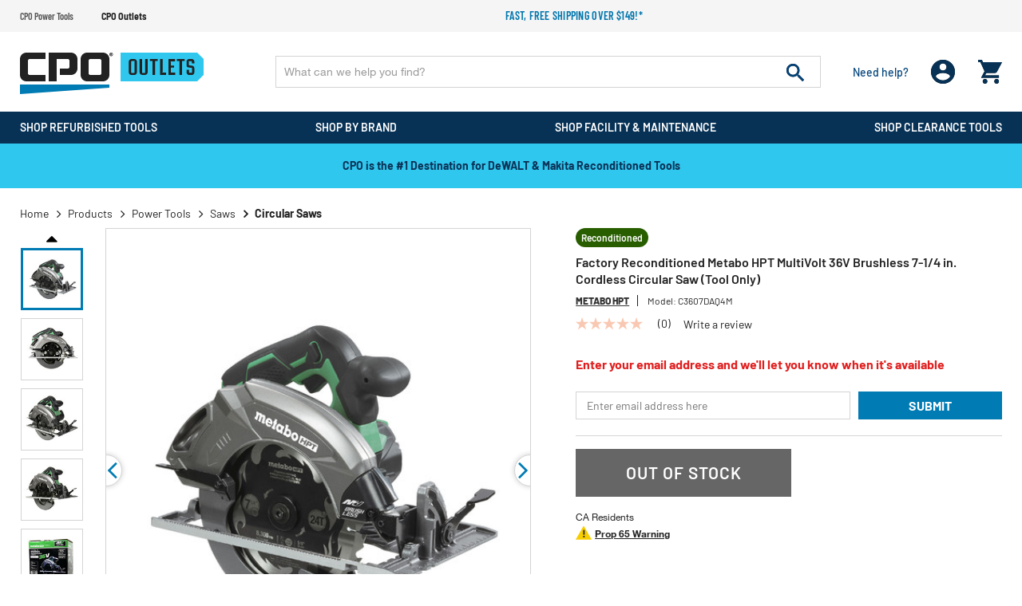

--- FILE ---
content_type: text/html;charset=UTF-8
request_url: https://www.cpooutlets.com/factory-reconditioned-metabo-hpt-c3607daq4m-multivolt-36v-brushless-7-1-4-in.-cordless-circular-saw--tool-only-/mhprc3607daq4m.html
body_size: 31949
content:
<!DOCTYPE html>
<html lang="en">
<head>
<!--[if gt IE 9]><!-->

<!--<![endif]-->


<meta charset="UTF-8">

<meta http-equiv="x-ua-compatible" content="ie=edge" />

<meta name="viewport" content="width=device-width, initial-scale=1, maximum-scale=1,user-scalable=0" />




    <title>Factory Reconditioned Metabo HPT MultiVolt 36V Brushless 7-1/4 in. Cordless Circular Saw (Tool Only) </title>


<link rel="icon" href="/on/demandware.static/Sites-cpooutlets-Site/-/default/dwbf8ef6f7/images/favicon.ico" />
<label id="siteNameLabel" hidden>CPO Outlets</label>
<input id="siteName" value="CPO Outlets" aria-labelledby="siteNameLabel" hidden>
<meta name="description" content="Factory Reconditioned Metabo HPT C3607DAQ4M MultiVolt 36V Brushless 7-1/4 in. Cordless Circular Saw (Tool Only)" />
<meta name="keywords" content="CPO Outlets" />




<link rel="preconnect" href="https://www.google.com">
<link rel="preconnect" href="https://www.gstatic.com" crossorigin>
<link rel="stylesheet" href="/on/demandware.static/Sites-cpooutlets-Site/-/default/v1769771697922/css/global.css" media="all" />

    <link rel="stylesheet" href="/on/demandware.static/Sites-cpooutlets-Site/-/default/v1769771697922/css/product/detail.css" media="all" />

    <link rel="stylesheet" href="/on/demandware.static/Sites-cpooutlets-Site/-/default/v1769771697922/css/paypal.css" media="all" />



    <script defer src="https://sdk.helloextend.com/extend-sdk-client/v1/extend-sdk-client.min.js"></script>
    <link rel="stylesheet" href="/on/demandware.static/Sites-cpooutlets-Site/-/default/v1769771697922/css/extend.css" />



<script>
    var EXT_GLOBAL_SWITCH = true;
    var EXT_STORE_ID = "32c89e02-5020-4c6f-bbf8-cf26403412bb";
    var EXT_ENVIRONMENT = "production";
    var EXT_PDP_UPSELL_SWITCH = true;
    var EXT_CART_UPSELL_SWITCH = true;
    var EXT_CART_ADDTOCART = "https://www.cpooutlets.com/on/demandware.store/Sites-cpooutlets-Site/default/Cart-AddExtendProduct";
    var EXT_CART_WARRANTYCHECK = "https://www.cpooutlets.com/on/demandware.store/Sites-cpooutlets-Site/default/Cart-DoesWarrantyExists";
    var EXT_IS_CONTRACTS_API = false;
    var EXT_SHIPPING_SWITCH = "null";
    var EXT_ESP_GET_CONFIG = "https://www.cpooutlets.com/on/demandware.store/Sites-cpooutlets-Site/default/Extend-GetConfig";
    var EXT_SP_REMOVEFROMCART = "https://www.cpooutlets.com/on/demandware.store/Sites-cpooutlets-Site/default/Cart-RemoveShippingProtection";
    var EXT_CREATE_SP_QUOTES = "https://www.cpooutlets.com/on/demandware.store/Sites-cpooutlets-Site/default/Extend-ShippingProtectionCreateQuotes";
    var EXT_SP_ADDTOCART = "https://www.cpooutlets.com/on/demandware.store/Sites-cpooutlets-Site/default/Cart-AddExtendShippingOffer";
</script>

<script defer type="text/javascript" src="/on/demandware.static/Sites-cpooutlets-Site/-/default/v1769771697922/js/main.js"></script>






    <script src="https://h.online-metrix.net/fp/tags.js?org_id=eco_cpo30IJ6jqk73hH3KqlMFinqpmKxiKP8-RHLVA=&amp;session_id=30IJ6jqk73hH3KqlMFinqpmKxiKP8-RHLVA="></script>
    <noscript>
        <iframe title="Device Fingerprint Frame" style="width: 100px; height: 100px; border: 0; position:absolute; top: -5000px;" src="https://h.online-metrix.net/fp/tags.js?org_id=eco_cpo30IJ6jqk73hH3KqlMFinqpmKxiKP8-RHLVA=&amp;session_id=30IJ6jqk73hH3KqlMFinqpmKxiKP8-RHLVA="></iframe>
    </noscript>






    
    



    <meta property="og:title" content="Factory Reconditioned Metabo HPT MultiVolt 36V Brushless 7-1/4 in. Cordless Circular Saw (Tool Only)" />
    <meta property="og:type" content="product" />
    <meta property="og:url" content="https://www.cpooutlets.com/factory-reconditioned-metabo-hpt-c3607daq4m-multivolt-36v-brushless-7-1-4-in.-cordless-circular-saw--tool-only-/mhprc3607daq4m.html" />
    <meta property="og:image" content="https://www.cpooutlets.com/on/demandware.static/-/Sites-cpo-master-catalog/default/dw13c26939/product_media/mhp/mhprc3607daq4m/images/medium/mhprc3607daq4m.jpg" />
    <meta property="og:description" content="Factory Reconditioned Metabo HPT MultiVolt 36V Brushless 7-1/4 in. Cordless Circular Saw (Tool Only)" />
    <meta property="og:site_name" content="https://www.cpooutlets.com" />
    
    <meta name="p:domain_verify" content="270d9699ba363703dc870cea5cda5ec6" />





<script type="text/javascript">

(function(){
window.Constants = {};
window.Resources = {};
window.Urls = {"cartTransfer":"/Cart-Transfer?cart_data="};
window.SitePreferences = {"dzStepStickersEnable":true,"bvHideRRWithZeroCount":false};
}());
</script>



    <script defer type="text/javascript" src="//apps.bazaarvoice.com/deployments/cpooutlets/main_site/production/en_US/bv.js"></script>




<script>
    var pageAction = 'productshow';
    window.dataLayer = window.dataLayer || [];
    window.gtmEnabled = true;
    var orderId = -1;
    var dataLayerEvent = false;
    var ga4DataLayerEvent = {"event":"view_item","ecommerce":{"currency":"USD","value":122.99,"items":[{"item_id":"mhprc3607daq4m","item_model":"c3607daq4m","item_name":"Factory Reconditioned Metabo HPT C3607DAQ4M MultiVolt 36V Brushless 7-1/4 in. Cordless Circular Saw (Tool Only)","item_brand":"Metabo HPT","item_category":"Circular Saws","price":122.99,"quantity":1}]}};

    // In all cases except Order Confirmation, the data layer should be pushed, so default to that case
    var pushDataLayer = true;
    if (pageAction === 'orderconfirm') {
        // As of now, the correction is for order confirmation only
        if (dataLayerEvent) {
            orderId = getOrderId(dataLayerEvent);
        } else {
            orderId = getGA4OrderId(ga4DataLayerEvent);
        }

        var ordersPushedToGoogle = getOrdersPushedToGoogle();
        var orderHasBeenPushedToGoogle = orderHasBeenPushedToGoogle(orderId, ordersPushedToGoogle);
        if (orderHasBeenPushedToGoogle) {
            // If the data has already been sent, let's not push it again.
            pushDataLayer = false;
        }
    }

    if (pushDataLayer) {
        if (dataLayerEvent) {
            dataLayer.push(dataLayerEvent);
        }

        // If both events active, clear first ecommerce object to prevent events affecting one another
        if (dataLayerEvent && ga4DataLayerEvent) {
            dataLayer.push({ ecommerce: null });
        }

        if (ga4DataLayerEvent) {
            dataLayer.push(ga4DataLayerEvent);
        }

        if (pageAction === 'orderconfirm') {
            // Add the orderId to the array of orders that is being stored in localStorage
            ordersPushedToGoogle.push(orderId);
            // The localStorage is what is used to prevent the duplicate send from mobile platforms
            window.localStorage.setItem('ordersPushedToGoogle', JSON.stringify(ordersPushedToGoogle));
        }
    }

    function getOrderId(dataLayer) {
        if ('ecommerce' in dataLayer) {
            if ('purchase' in dataLayer.ecommerce && 'actionField' in dataLayer.ecommerce.purchase &&
                'id' in dataLayer.ecommerce.purchase.actionField) {
                return dataLayer.ecommerce.purchase.actionField.id;
            }
        }

        return -1;
    }

    function getGA4OrderId(dataLayer) {
        if ('ecommerce' in dataLayer && 'transaction_id' in dataLayer.ecommerce) {
            return dataLayer.ecommerce.transaction_id;
        }

        return -1;
    }

    function getOrdersPushedToGoogle() {
        var ordersPushedToGoogleString = window.localStorage.getItem('ordersPushedToGoogle');
        if (ordersPushedToGoogleString && ordersPushedToGoogleString.length > 0) {
            return JSON.parse(ordersPushedToGoogleString);
        }

        return [];
    }

    function orderHasBeenPushedToGoogle(orderId, ordersPushedToGoogle) {
        if (orderId) {
            for (var index = 0; index < ordersPushedToGoogle.length; index++) {
                if (ordersPushedToGoogle[index] === orderId) {
                    return true;
                }
            }
        }

        return false;
    }
</script>



<!-- Google Tag Manager -->
<script>(function(w,d,s,l,i){w[l]=w[l]||[];w[l].push({'gtm.start':
new Date().getTime(),event:'gtm.js'});var f=d.getElementsByTagName(s)[0],
j=d.createElement(s),dl=l!='dataLayer'?'&l='+l:'';j.async=true;j.src=
'https://www.googletagmanager.com/gtm.js?id='+i+dl;f.parentNode.insertBefore(j,f);
})(window,document,'script','dataLayer','GTM-WSJDRDH5');</script>
<!-- End Google Tag Manager -->


<script defer src="/on/demandware.static/Sites-cpooutlets-Site/-/default/v1769771697922/js/tagmanager.js"></script>



<link rel="canonical" href="https://www.cpooutlets.com/factory-reconditioned-metabo-hpt-c3607daq4m-multivolt-36v-brushless-7-1-4-in.-cordless-circular-saw--tool-only-/mhprc3607daq4m.html" />

<script type="text/javascript">//<!--
/* <![CDATA[ (head-active_data.js) */
var dw = (window.dw || {});
dw.ac = {
    _analytics: null,
    _events: [],
    _category: "",
    _searchData: "",
    _anact: "",
    _anact_nohit_tag: "",
    _analytics_enabled: "true",
    _timeZone: "US/Eastern",
    _capture: function(configs) {
        if (Object.prototype.toString.call(configs) === "[object Array]") {
            configs.forEach(captureObject);
            return;
        }
        dw.ac._events.push(configs);
    },
	capture: function() { 
		dw.ac._capture(arguments);
		// send to CQ as well:
		if (window.CQuotient) {
			window.CQuotient.trackEventsFromAC(arguments);
		}
	},
    EV_PRD_SEARCHHIT: "searchhit",
    EV_PRD_DETAIL: "detail",
    EV_PRD_RECOMMENDATION: "recommendation",
    EV_PRD_SETPRODUCT: "setproduct",
    applyContext: function(context) {
        if (typeof context === "object" && context.hasOwnProperty("category")) {
        	dw.ac._category = context.category;
        }
        if (typeof context === "object" && context.hasOwnProperty("searchData")) {
        	dw.ac._searchData = context.searchData;
        }
    },
    setDWAnalytics: function(analytics) {
        dw.ac._analytics = analytics;
    },
    eventsIsEmpty: function() {
        return 0 == dw.ac._events.length;
    }
};
/* ]]> */
// -->
</script>
<script type="text/javascript">//<!--
/* <![CDATA[ (head-cquotient.js) */
var CQuotient = window.CQuotient = {};
CQuotient.clientId = 'aaea-cpooutlets';
CQuotient.realm = 'AAEA';
CQuotient.siteId = 'cpooutlets';
CQuotient.instanceType = 'prd';
CQuotient.locale = 'default';
CQuotient.fbPixelId = '391375430987016';
CQuotient.activities = [];
CQuotient.cqcid='';
CQuotient.cquid='';
CQuotient.cqeid='';
CQuotient.cqlid='';
CQuotient.apiHost='api.cquotient.com';
/* Turn this on to test against Staging Einstein */
/* CQuotient.useTest= true; */
CQuotient.useTest = ('true' === 'false');
CQuotient.initFromCookies = function () {
	var ca = document.cookie.split(';');
	for(var i=0;i < ca.length;i++) {
	  var c = ca[i];
	  while (c.charAt(0)==' ') c = c.substring(1,c.length);
	  if (c.indexOf('cqcid=') == 0) {
		CQuotient.cqcid=c.substring('cqcid='.length,c.length);
	  } else if (c.indexOf('cquid=') == 0) {
		  var value = c.substring('cquid='.length,c.length);
		  if (value) {
		  	var split_value = value.split("|", 3);
		  	if (split_value.length > 0) {
			  CQuotient.cquid=split_value[0];
		  	}
		  	if (split_value.length > 1) {
			  CQuotient.cqeid=split_value[1];
		  	}
		  	if (split_value.length > 2) {
			  CQuotient.cqlid=split_value[2];
		  	}
		  }
	  }
	}
}
CQuotient.getCQCookieId = function () {
	if(window.CQuotient.cqcid == '')
		window.CQuotient.initFromCookies();
	return window.CQuotient.cqcid;
};
CQuotient.getCQUserId = function () {
	if(window.CQuotient.cquid == '')
		window.CQuotient.initFromCookies();
	return window.CQuotient.cquid;
};
CQuotient.getCQHashedEmail = function () {
	if(window.CQuotient.cqeid == '')
		window.CQuotient.initFromCookies();
	return window.CQuotient.cqeid;
};
CQuotient.getCQHashedLogin = function () {
	if(window.CQuotient.cqlid == '')
		window.CQuotient.initFromCookies();
	return window.CQuotient.cqlid;
};
CQuotient.trackEventsFromAC = function (/* Object or Array */ events) {
try {
	if (Object.prototype.toString.call(events) === "[object Array]") {
		events.forEach(_trackASingleCQEvent);
	} else {
		CQuotient._trackASingleCQEvent(events);
	}
} catch(err) {}
};
CQuotient._trackASingleCQEvent = function ( /* Object */ event) {
	if (event && event.id) {
		if (event.type === dw.ac.EV_PRD_DETAIL) {
			CQuotient.trackViewProduct( {id:'', alt_id: event.id, type: 'raw_sku'} );
		} // not handling the other dw.ac.* events currently
	}
};
CQuotient.trackViewProduct = function(/* Object */ cqParamData){
	var cq_params = {};
	cq_params.cookieId = CQuotient.getCQCookieId();
	cq_params.userId = CQuotient.getCQUserId();
	cq_params.emailId = CQuotient.getCQHashedEmail();
	cq_params.loginId = CQuotient.getCQHashedLogin();
	cq_params.product = cqParamData.product;
	cq_params.realm = cqParamData.realm;
	cq_params.siteId = cqParamData.siteId;
	cq_params.instanceType = cqParamData.instanceType;
	cq_params.locale = CQuotient.locale;
	
	if(CQuotient.sendActivity) {
		CQuotient.sendActivity(CQuotient.clientId, 'viewProduct', cq_params);
	} else {
		CQuotient.activities.push({activityType: 'viewProduct', parameters: cq_params});
	}
};
/* ]]> */
// -->
</script>


    <input type="hidden" id="jsonSchema" value="{&quot;@context&quot;:&quot;http://schema.org/&quot;,&quot;@type&quot;:&quot;Product&quot;,&quot;@id&quot;:&quot;https://www.cpooutlets.com/factory-reconditioned-metabo-hpt-c3607daq4m-multivolt-36v-brushless-7-1-4-in.-cordless-circular-saw--tool-only-/mhprc3607daq4m.html&quot;,&quot;name&quot;:&quot;Factory Reconditioned Metabo HPT MultiVolt 36V Brushless 7-1/4 in. Cordless Circular Saw (Tool Only)&quot;,&quot;description&quot;:&quot;Factory Reconditioned Metabo HPT MultiVolt 36V Brushless 7-1/4 in. Cordless Circular Saw (Tool Only)&quot;,&quot;mpn&quot;:&quot;C3607DAQ4M&quot;,&quot;sku&quot;:&quot;mhprc3607daq4m&quot;,&quot;brand&quot;:{&quot;@type&quot;:&quot;Thing&quot;,&quot;name&quot;:&quot;Metabo HPT&quot;},&quot;image&quot;:[&quot;https://www.cpooutlets.com/on/demandware.static/-/Sites-cpo-master-catalog/default/dwb4e5283a/product_media/mhp/mhprc3607daq4m/images/xlarge/mhprc3607daq4m.jpg&quot;,&quot;https://www.cpooutlets.com/on/demandware.static/-/Sites-cpo-master-catalog/default/dw3e64d322/product_media/mhp/mhprc3607daq4m/images/xlarge/mhprc3607daq4m_a.jpg&quot;,&quot;https://www.cpooutlets.com/on/demandware.static/-/Sites-cpo-master-catalog/default/dw94d95c42/product_media/mhp/mhprc3607daq4m/images/xlarge/mhprc3607daq4m_b.jpg&quot;,&quot;https://www.cpooutlets.com/on/demandware.static/-/Sites-cpo-master-catalog/default/dw19a21bd7/product_media/mhp/mhprc3607daq4m/images/xlarge/mhprc3607daq4m_c.jpg&quot;,&quot;https://www.cpooutlets.com/on/demandware.static/-/Sites-cpo-master-catalog/default/dw192e3e0f/product_media/mhp/mhprc3607daq4m/images/xlarge/mhprc3607daq4m_d.jpg&quot;,&quot;https://www.cpooutlets.com/on/demandware.static/-/Sites-cpo-master-catalog/default/dw657e35a6/product_media/mhp/mhprc3607daq4m/images/xlarge/mhprc3607daq4m_e.jpg&quot;,&quot;https://www.cpooutlets.com/on/demandware.static/-/Sites-cpo-master-catalog/default/dwcce693ce/product_media/mhp/mhprc3607daq4m/images/xlarge/mhprc3607daq4m_f.jpg&quot;,&quot;https://www.cpooutlets.com/on/demandware.static/-/Sites-cpo-master-catalog/default/dwe026ea02/product_media/mhp/mhprc3607daq4m/images/xlarge/mhprc3607daq4m_g.jpg&quot;,&quot;https://www.cpooutlets.com/on/demandware.static/-/Sites-cpo-master-catalog/default/dw0a47aa5f/product_media/mhp/mhprc3607daq4m/images/xlarge/mhprc3607daq4m_h.jpg&quot;,&quot;https://www.cpooutlets.com/on/demandware.static/-/Sites-cpo-master-catalog/default/dw30f9a7e6/product_media/mhp/mhprc3607daq4m/images/xlarge/mhprc3607daq4m_i.jpg&quot;,&quot;https://www.cpooutlets.com/on/demandware.static/-/Sites-cpo-master-catalog/default/dw0f841361/product_media/mhp/mhprc3607daq4m/images/xlarge/mhprc3607daq4m_j.jpg&quot;,&quot;https://www.cpooutlets.com/on/demandware.static/-/Sites-cpo-master-catalog/default/dw856f0263/product_media/mhp/mhprc3607daq4m/images/xlarge/mhprc3607daq4m_k.jpg&quot;,&quot;https://www.cpooutlets.com/on/demandware.static/-/Sites-cpo-master-catalog/default/dw5f71b1d7/product_media/mhp/mhprc3607daq4m/images/xlarge/mhprc3607daq4m_l.jpg&quot;,&quot;https://www.cpooutlets.com/on/demandware.static/-/Sites-cpo-master-catalog/default/dw27edc839/product_media/mhp/mhprc3607daq4m/images/xlarge/mhprc3607daq4m_m.jpg&quot;],&quot;offers&quot;:{&quot;url&quot;:{},&quot;@type&quot;:&quot;Offer&quot;,&quot;priceCurrency&quot;:&quot;USD&quot;,&quot;price&quot;:&quot;122.99&quot;,&quot;availability&quot;:&quot;http://schema.org/OutOfStock&quot;}}">


</head>
<body data-cpo="">
<!-- Google Tag Manager (noscript) -->
<noscript><iframe src="https://www.googletagmanager.com/ns.html?id=GTM-WSJDRDH5"
height="0" width="0" style="display:none;visibility:hidden"></iframe></noscript>
<!-- End Google Tag Manager (noscript) -->



<div class="page cpooutlets" data-action="Product-Show" data-querystring="pid=mhprc3607daq4m">







<header id="site-header" class="">
    
	 


	
















<div class="header-top-promotions" data-promoId="ticker-main">
    <div class="container-fluid flex align-items-center">
		<!-- Add site navigation -->
<ul class="navigation-bar flex align-items-center justify-content-between">
<li><a href="https://www.cpopowertools.com">CPO Power Tools</a></li>
<li  class="active"><a href="https://www.cpooutlets.com">CPO Outlets</a></li>
</ul>
        
			
				<style>
@media (max-width:767px) {
    .ticker-bar {
        margin-bottom: 0;
    }
}
.plp-price-holder .price .line-thorugh-price .strike-through {
    text-decoration: line-through !important;
}
#darkenDiv {
    display: none !important;
}
.deal-zone-intro-section {
    display: none;
}
</style>

        <!-- Add more divs to add more promotions -->
        <div class="promotions-slider">
            <div class="text-center text-secondary promo">
                <!-- 2nd Promotion -->
                <p><a href="https://www.cpooutlets.com/products">Fast, free shipping over $149!*</a>
                </p>
            </div>
        </div>
			
		
    </div>
</div> 
	
    
<div class="header-holder">
    <div class="container-fluid">
        <div class="row main-row align-items-center">
            <div class="col-lg-3">
                <div class="header-left-panel">
                    
                    <a class="logo" href="https://www.cpooutlets.com/">
                        
                                
                                    <picture>
                                        <source media="(min-width: 991px)"
                                            srcset="/on/demandware.static/Sites-cpooutlets-Site/-/default/dw915bc474/images/CPO-Outlets.svg" />
                                        <img alt="America's Leading Online Tool Retailer" class="img-fluid"
                                            src="/on/demandware.static/Sites-cpooutlets-Site/-/default/dw915bc474/images/CPO-Outlets.svg" title="" />
                                    </picture>
                                    
                        
                    </a>
                    <div class="headerMobile-menu-opener">
                        <div class="header-login d-block d-lg-none ">
                            <div class="login-opner">
                                <span class="icon-holder">
                                    
                                            <img alt="cpo user login "
                                                src="/on/demandware.static/Sites-cpooutlets-Site/-/default/dw82ce1d32/images/01_User.png">
                                    

                                    
                                </span>
                            </div>
                        </div>
                        <div class="header-minicart">
                            
	 


	<div class="minicart" data-enable-flyout="false" data-action-url="/on/demandware.store/Sites-cpooutlets-Site/default/Cart-MiniCartShow">
    <div class="minicart-total">
    <a class="minicart-link zero" href="https://www.cpooutlets.com/Shopping-Cart"
        title="Cart 0 Items"
        aria-label="Cart 0 Items" aria-haspopup="true">
        <i class="minicart-icon fa fa-shopping-bag"></i>
        <span class="minicart-quantity d-none in-header">
            0
        </span>
    </a>
</div>
<div class="d-none d-lg-block">
    <div class="popover popover-bottom"></div>
</div>

</div> 
	
                        </div>
                        <div class="menu-opener">
                            <div class="icon-holder">
                                
                                        <img alt="cpo menu opner"
                                            src="/on/demandware.static/Sites-cpooutlets-Site/-/default/dwb01ea5dd/images/06_burger_white.png">
                                
                            </div>
                        </div>

                    </div>
                </div>
            </div>
            <div class="col-lg-9">
                <div class="row no-gutters">
                    <div class="col-12 col-lg-9">
                        <div class="site-search">
      <form role="search" action="/products" method="get" name="simpleSearch">
            <input class="form-control search-field" type="text" name="q" value=""
                  autocomplete="off" placeholder="What can we help you find?"
                  aria-label="Enter Keyword or Item No." />
            <button class="header-search-button" disabled="true" type="submit" name="search-button"
                  aria-label="Submit search keywords">
                  <img alt="header search" src="/on/demandware.static/Sites-cpooutlets-Site/-/default/dwf0a9d7a2/images/07_search.png">
            </button>
            <div class="suggestions-wrapper d-none" data-url="/on/demandware.store/Sites-cpooutlets-Site/default/SearchServices-GetSuggestions?q="></div>
            <input type="hidden" value="default" name="lang">
      </form>
</div>
<input id='minChar' type="hidden" value="3">
                    </div>
                    <div class="col-lg-3 d-none d-lg-block">
                        <div class="d-flex justify-content-between align-items-center header-right">
                            <div class="header-need-help d-none d-lg-block">
                                <a class="need-help-opener">
                                    <div class="icon-holder">
                                        <img class="d-block d-lg-none" alt="cpo need help"
                                            src="/on/demandware.static/Sites-cpooutlets-Site/-/default/dw2636d85d/images/05_need_white.svg">
                                    </div>
                                    <span class="d-block action-text">Need help?
                                    </span>
                                </a>
                            </div>
                            <div class="header-login d-none d-lg-block">
                                <span class="login-opner">
                                    <div class="icon-holder">
                                        
                                                <img class="d-none d-lg-block "
                                                    alt="cpo user login"
                                                    src="/on/demandware.static/Sites-cpooutlets-Site/-/default/dw82ce1d32/images/01_User.png">
                                                
                                        

                                    </div>
                                </span>
                            </div>
                            <div class="header-minicart">
                                
	 


	<div class="minicart" data-enable-flyout="false" data-action-url="/on/demandware.store/Sites-cpooutlets-Site/default/Cart-MiniCartShow">
    <div class="minicart-total">
    <a class="minicart-link zero" href="https://www.cpooutlets.com/Shopping-Cart"
        title="Cart 0 Items"
        aria-label="Cart 0 Items" aria-haspopup="true">
        <i class="minicart-icon fa fa-shopping-bag"></i>
        <span class="minicart-quantity d-none in-header">
            0
        </span>
    </a>
</div>
<div class="d-none d-lg-block">
    <div class="popover popover-bottom"></div>
</div>

</div> 
	
                            </div>
                        </div>
                    </div>
                </div>
            </div>
        </div>
        <div class="modal fade" id="requestPasswordResetModal" tabindex="-1" role="dialog" aria-labelledby="requestPasswordResetModal">
    <div class="modal-dialog" role="document">
        <div class="modal-content">
            <div class="modal-header">
                <div class="modal-title request-password-title">Forgot your Password?</div>
                <button type="button" class="close" data-dismiss="modal" aria-label="Close"><span aria-hidden="true">&times;</span></button>
            </div>

            <div class="modal-body">
                <form class="reset-password-form cpo-account-pages-form" action="/on/demandware.store/Sites-cpooutlets-Site/default/Account-PasswordResetDialogForm?mobile=" method="POST" name="email-form" id="email-form">
    <div class="request-password-body">
        <p class="forget-password-msg">
            Please enter your email address below and we'll send you a link to reset your password.
        </p>
        <div class="pwd-reset-error-messaging"></div>
        <div class="form-group required reset">
            <input
                id="reset-password-email"
                type="email"
                class="form-control"
                name="loginEmail"
                aria-describedby="emailHelp"
                placeholder=" ">
            <label class="form-control-label" for="reset-password-email" id="emailHelp">
                Email
            </label>
            <div class="invalid-feedback"></div>
        </div>
    </div>
    <div class="send-email-btn">
        <button
            type="submit"
            id="submitEmailButton"
            class="btn btn-primary btn-medium">
            Submit
        </button>
    </div>
</form>
            </div>
        </div>
    </div>
</div>

        

<div class = "login-dropdown  " >
	 
		 
			














<form action="/on/demandware.store/Sites-cpooutlets-Site/default/Account-Login" class="login cpo-checkout-form cpo-login-dropdown" method="POST" name="login-form">
    <p class="login-form-heading">Returning Customers</p>
  
    <div class="form-group required">
        <label class="form-control-label" for="login-form-email">
            Email
        </label>
        <input placeholder="Email Address" type="email" id="login-form-email" required aria-required="true" class="form-control required" aria-describedby="form-email-error" name="loginEmail">
        <div class="invalid-feedback" id="form-email-error"></div>
    </div>

    <div class="form-group required password-feild">
        <label class="form-control-label" for="login-form-password">
                Password
        </label>
        <input placeholder="Password" type="password" id="login-form-password" required aria-required="true" class="form-control required" aria-describedby="form-password-error" name="loginPassword">
        <div class="invalid-feedback" id="form-password-error"></div>
    </div>

    <div class="clearfix form-actions-wrapper">
        <div class="form-group custom-control custom-checkbox pull-left remember-me">
            <input type="checkbox" class="custom-control-input" id="rememberMe" name="loginRememberMe" value="true"
                
            >
            <label class="custom-control-label" for="rememberMe">
                Remember me?
            </label>
        </div>

        <div class="pull-right forgot-password text-right">
            <a class="form-control-label" href="/Password-Reset" title="Forgot password?">
                Forgot password?
            </a>
        </div>
    </div>

    <input type="hidden" name="csrf_token" value="j29wMZVboWer9ZD49b08WYhus49LwnTSwWjOPb468vYX3MCI8NnksOUwMj8wK7kCEtD4KnS1mc9GIvTAVu36r6yPObLE-IkKdlnQNQ975Dub518nizeVz4C-7dYlXRWeFzT5etBbV_7mXSH7QAHCI5NKKijf53rliU1BEp5VrK2G_QfI-ds="/>

    <button type="submit" class="btn btn-block btn-primary btn-large checkout-sign-in">Sign  In</button>
</form>


<div class="login-seperator text-center"><span>or sign in with</span></div>
<form action="" class="login-oauth" method="post" name="login-oauth-form">
    <div class="form-group text-center">
        <a href="https://www.cpooutlets.com/on/demandware.store/Sites-cpooutlets-Site/default/Login-OAuthLogin?oauthProvider=Facebook&amp;oauthLoginTargetEndPoint=1" class="oauth-facebook"
           role="button" aria-pressed="true">
           <img alt="login with facebbok" class="lazy-load" data-src="/on/demandware.static/Sites-cpooutlets-Site/-/default/dwc6cfa7f3/images/71_facebook_signin.svg" title="" />
        </a>
        <a href="https://www.cpooutlets.com/on/demandware.store/Sites-cpooutlets-Site/default/Login-OAuthLogin?oauthProvider=Google&amp;oauthLoginTargetEndPoint=1" class="oauth-google"
           role="button" aria-pressed="true">
            <img alt="login with google" class="lazy-load" data-src="/on/demandware.static/Sites-cpooutlets-Site/-/default/dw15bd94d5/images/72_Google_signin.svg" title="" />
        </a>
    </div>
</form>

<div class="new-customer-register cpo-login-dropdown">
	<p class="login-form-heading">New Customers</p>
	<p>
	
	<div class="content-asset"><!-- dwMarker="content" dwContentID="5412091e4678c790c8697f07a0" -->
		Create an account and enjoy $20 OFF your first order.
	</div> <!-- End content-asset -->


</p>
	<a class="btn btn-primary btn-large"
		href="/Registration">Register</a>
</div>

    
	
	<span class="login-close-button"><img alt="cpo close user login" class="lazy-load" data-src="/on/demandware.static/Sites-cpooutlets-Site/-/default/dw3bd6893c/images/12_close.svg"></span>
</div>

        














	
	<div class="content-asset"><!-- dwMarker="content" dwContentID="cfb93a995c401b5b64a7163aac" -->
		<div class="need-help-dropdown">
  <p class="cpo-phone-info contact-info-holder">
    <span class="contact-info-label">Phone:</span>
    <span class="contact-info-detail">
      1-866-577-3014
      <span class="office-hours" id="phoneHrs">M-F 9am to 7pm ET</span>
    </span>
  </p>
  <p class="cpo-email-info contact-info-holder">
    <span class="contact-info-label">Email:</span>
    <span class="contact-info-detail">
      <a href="https://www.cpooutlets.com/outlets-contact-us.html">Contact Us</a>
    </span>
  </p>
  <p class="cpo-order-info contact-info-holder">
    <span class="contact-info-label">Orders</span>
    <span class="contact-info-detail">
      <a href="https://www.cpooutlets.com/Order-Tracking">Track your Orders</a> 
    </span>
  </p>
  <p class="cpo-faq contact-info-holder">
    <span class="contact-info-label">FAQ</span>
    <span class="contact-info-detail">
      <a href="https://www.cpooutlets.com/outlets-faq.html">More Questions</a>
    </span>
  </p>
  <div class="d-block d-lg-none text-right">
    <span class="need-help-close-button"><img
      alt="login drop down remove"
      src="https://www.cpooutlets.com/on/demandware.static/-/Sites-cpooutlets-Library/default/dwca13568b/12_close.svg" title="" /></span>
  </div>
</div>
	</div> <!-- End content-asset -->




    </div>
    
</div>
    
    














<div class="cpo-menu-holder">
	<div id="bgFiddle">
	    <div class="container-fluid">
		        <div class="d-block d-lg-none first-toplevel-back">
		            <span class="backto-main">
		                <i class="fa fa-angle-left" aria-hidden="true"></i>Back
		            </span>
		        </div>
                
                <ul class="top-level menu-holder-hover">
		            
	 


	
























    
    
		
		<li data-promohtmlId="null" data-categoryid="recon-products"
			data-promohtml="null">
			
				<h3 class="inherit-style p-0 m-0 d-inline">
					<a class="tab_title oswald recon-products top-cat-title-link" href="/recon-products">
						<div class="tab_titleText">
							Shop Refurbished Tools
						</div>
						
							<div class="dropDownArrow"></div>
						
					</a>
				</h3>
			


			<div class="menu-dropdown-holder">
				<!-- First level title bar -->
				<div class="firstLevel-titleBar">
				    <a href="/recon-products" class="no-gutters header-cat-link">
				        <span class="first-category-name"></span>
				    </a>
					<span class="backto-firstLevel">
						<i class="fa fa-angle-left" aria-hidden="true"></i>Back
					</span>
					
				</div>
				<ul class="sub-menu-list menu-dropdown-ul">
					

                        

                        
                        
                            
                            
                            
                            <li class="cattitle oswald" data-promohtmlId="power-tools"
                                data-promohtml="null">

                                

                                    <a class="l1-cat-title-link" href="/power-tools">
                                        Power Tools
                                    </a>

                                    
                                        <div class="sub-menu-holder">
                                            <!-- second title bar -->
                                            <div class="secondtLevel-titleBar">
                                                <a href="#" class="no-gutters header-cat-link"><span class="second-category-name"></span></a>
                                                <span class="backto-secondtLevel">
                                                    <i class="fa fa-angle-left" aria-hidden="true"></i>
                                                    Back
                                                </span>
                                            </div>
                                            <ul class="collist menu-dropdown-ul">
                                                
                                                    
                                                    

                                                        <li>

                                                            <a class="l2-cat-title-link" href="/combo-kits">
                                                                Combo Kits
                                                            </a>

                                                            <div class="inner-dropdown-holder">
                                                                <!-- third title bar -->
                                                                <div class="thirdtLevel-titleBar"> 
                                                                    <a href="#" class="no-gutters header-cat-link">
                                                                        <span class="third-category-name"></span>
                                                                    </a>
                                                                    <span class="backto-thirdtLevel">
                                                                        <i class="fa fa-angle-left" aria-hidden="true"></i>
                                                                        Back
                                                                    </span>
                                                                </div>

                                                                
                                                                
                                                                

                                                            </div>
                                                        </li>
                                                    

                                                
                                                    
                                                    

                                                        <li>

                                                            <a class="l2-cat-title-link" href="/drills">
                                                                Drills
                                                            </a>

                                                            <div class="inner-dropdown-holder">
                                                                <!-- third title bar -->
                                                                <div class="thirdtLevel-titleBar"> 
                                                                    <a href="#" class="no-gutters header-cat-link">
                                                                        <span class="third-category-name"></span>
                                                                    </a>
                                                                    <span class="backto-thirdtLevel">
                                                                        <i class="fa fa-angle-left" aria-hidden="true"></i>
                                                                        Back
                                                                    </span>
                                                                </div>

                                                                
                                                                
                                                                
                                                                    <ul class="menu-dropdown-ul">
                                                                        

                                                                            <li>
                                                                                <a href="/drill-drivers">
                                                                                    Drill Drivers
                                                                                </a>
                                                                            </li>
                                                                        

                                                                            <li>
                                                                                <a href="/hammer-drills">
                                                                                    Hammer Drills
                                                                                </a>
                                                                            </li>
                                                                        

                                                                            <li>
                                                                                <a href="/impact-drivers">
                                                                                    Impact Drivers
                                                                                </a>
                                                                            </li>
                                                                        

                                                                            <li>
                                                                                <a href="/right-angle-drills">
                                                                                    Right Angle Drills
                                                                                </a>
                                                                            </li>
                                                                        

                                                                            <li>
                                                                                <a href="/screw-guns">
                                                                                    Screw Guns
                                                                                </a>
                                                                            </li>
                                                                        

                                                                            <li>
                                                                                <a href="/electric-screwdrivers">
                                                                                    Electric Screwdrivers
                                                                                </a>
                                                                            </li>
                                                                        
                                                                        <li>
                                                                            <a class="viewall-dynamic-l3"
                                                                                href="/drills">View All</a>
                                                                        </li>
                                                                    </ul>

                                                                

                                                            </div>
                                                        </li>
                                                    

                                                
                                                    
                                                    

                                                        <li>

                                                            <a class="l2-cat-title-link" href="/saws">
                                                                Saws
                                                            </a>

                                                            <div class="inner-dropdown-holder">
                                                                <!-- third title bar -->
                                                                <div class="thirdtLevel-titleBar"> 
                                                                    <a href="#" class="no-gutters header-cat-link">
                                                                        <span class="third-category-name"></span>
                                                                    </a>
                                                                    <span class="backto-thirdtLevel">
                                                                        <i class="fa fa-angle-left" aria-hidden="true"></i>
                                                                        Back
                                                                    </span>
                                                                </div>

                                                                
                                                                
                                                                
                                                                    <ul class="menu-dropdown-ul">
                                                                        

                                                                            <li>
                                                                                <a href="/band-saws">
                                                                                    Band Saws
                                                                                </a>
                                                                            </li>
                                                                        

                                                                            <li>
                                                                                <a href="/circular-saws">
                                                                                    Circular Saws
                                                                                </a>
                                                                            </li>
                                                                        

                                                                            <li>
                                                                                <a href="/jig-saws">
                                                                                    Jig Saws
                                                                                </a>
                                                                            </li>
                                                                        

                                                                            <li>
                                                                                <a href="/chop-saws">
                                                                                    Chop Saws
                                                                                </a>
                                                                            </li>
                                                                        

                                                                            <li>
                                                                                <a href="/miter-saws">
                                                                                    Miter Saws
                                                                                </a>
                                                                            </li>
                                                                        

                                                                            <li>
                                                                                <a href="/reciprocating-saws">
                                                                                    Reciprocating Saws
                                                                                </a>
                                                                            </li>
                                                                        

                                                                            <li>
                                                                                <a href="/scroll-saws">
                                                                                    Scroll Saws
                                                                                </a>
                                                                            </li>
                                                                        

                                                                            <li>
                                                                                <a href="/table-saws">
                                                                                    Table Saws
                                                                                </a>
                                                                            </li>
                                                                        
                                                                        <li>
                                                                            <a class="viewall-dynamic-l3"
                                                                                href="/saws">View All</a>
                                                                        </li>
                                                                    </ul>

                                                                

                                                            </div>
                                                        </li>
                                                    

                                                
                                                    
                                                    

                                                        <li>

                                                            <a class="l2-cat-title-link" href="/nailers-and-staplers">
                                                                Nailers &amp; Staplers
                                                            </a>

                                                            <div class="inner-dropdown-holder">
                                                                <!-- third title bar -->
                                                                <div class="thirdtLevel-titleBar"> 
                                                                    <a href="#" class="no-gutters header-cat-link">
                                                                        <span class="third-category-name"></span>
                                                                    </a>
                                                                    <span class="backto-thirdtLevel">
                                                                        <i class="fa fa-angle-left" aria-hidden="true"></i>
                                                                        Back
                                                                    </span>
                                                                </div>

                                                                
                                                                
                                                                

                                                            </div>
                                                        </li>
                                                    

                                                
                                                    
                                                    

                                                        <li>

                                                            <a class="l2-cat-title-link" href="/grinders">
                                                                Grinders
                                                            </a>

                                                            <div class="inner-dropdown-holder">
                                                                <!-- third title bar -->
                                                                <div class="thirdtLevel-titleBar"> 
                                                                    <a href="#" class="no-gutters header-cat-link">
                                                                        <span class="third-category-name"></span>
                                                                    </a>
                                                                    <span class="backto-thirdtLevel">
                                                                        <i class="fa fa-angle-left" aria-hidden="true"></i>
                                                                        Back
                                                                    </span>
                                                                </div>

                                                                
                                                                
                                                                
                                                                    <ul class="menu-dropdown-ul">
                                                                        

                                                                            <li>
                                                                                <a href="/angle-grinders">
                                                                                    Angle Grinders
                                                                                </a>
                                                                            </li>
                                                                        

                                                                            <li>
                                                                                <a href="/cut-off-grinders">
                                                                                    Cut Off Grinders
                                                                                </a>
                                                                            </li>
                                                                        

                                                                            <li>
                                                                                <a href="/die-grinders">
                                                                                    Die Grinders
                                                                                </a>
                                                                            </li>
                                                                        
                                                                        <li>
                                                                            <a class="viewall-dynamic-l3"
                                                                                href="/grinders">View All</a>
                                                                        </li>
                                                                    </ul>

                                                                

                                                            </div>
                                                        </li>
                                                    

                                                
                                                    
                                                    

                                                        <li>

                                                            <a class="l2-cat-title-link" href="/impact-drivers">
                                                                Impact Drivers
                                                            </a>

                                                            <div class="inner-dropdown-holder">
                                                                <!-- third title bar -->
                                                                <div class="thirdtLevel-titleBar"> 
                                                                    <a href="#" class="no-gutters header-cat-link">
                                                                        <span class="third-category-name"></span>
                                                                    </a>
                                                                    <span class="backto-thirdtLevel">
                                                                        <i class="fa fa-angle-left" aria-hidden="true"></i>
                                                                        Back
                                                                    </span>
                                                                </div>

                                                                
                                                                
                                                                

                                                            </div>
                                                        </li>
                                                    

                                                
                                                    
                                                    

                                                        <li>

                                                            <a class="l2-cat-title-link" href="/sanders-and-polishers">
                                                                Sanders &amp; Polishers
                                                            </a>

                                                            <div class="inner-dropdown-holder">
                                                                <!-- third title bar -->
                                                                <div class="thirdtLevel-titleBar"> 
                                                                    <a href="#" class="no-gutters header-cat-link">
                                                                        <span class="third-category-name"></span>
                                                                    </a>
                                                                    <span class="backto-thirdtLevel">
                                                                        <i class="fa fa-angle-left" aria-hidden="true"></i>
                                                                        Back
                                                                    </span>
                                                                </div>

                                                                
                                                                
                                                                

                                                            </div>
                                                        </li>
                                                    

                                                
                                                    
                                                    

                                                        <li>

                                                            <a class="l2-cat-title-link" href="/demo-and-breaker-hammers">
                                                                Demo and Breaker Hammers
                                                            </a>

                                                            <div class="inner-dropdown-holder">
                                                                <!-- third title bar -->
                                                                <div class="thirdtLevel-titleBar"> 
                                                                    <a href="#" class="no-gutters header-cat-link">
                                                                        <span class="third-category-name"></span>
                                                                    </a>
                                                                    <span class="backto-thirdtLevel">
                                                                        <i class="fa fa-angle-left" aria-hidden="true"></i>
                                                                        Back
                                                                    </span>
                                                                </div>

                                                                
                                                                
                                                                

                                                            </div>
                                                        </li>
                                                    

                                                
                                                    
                                                    

                                                        <li>

                                                            <a class="l2-cat-title-link" href="/cordless-ratchets">
                                                                Cordless Ratchets
                                                            </a>

                                                            <div class="inner-dropdown-holder">
                                                                <!-- third title bar -->
                                                                <div class="thirdtLevel-titleBar"> 
                                                                    <a href="#" class="no-gutters header-cat-link">
                                                                        <span class="third-category-name"></span>
                                                                    </a>
                                                                    <span class="backto-thirdtLevel">
                                                                        <i class="fa fa-angle-left" aria-hidden="true"></i>
                                                                        Back
                                                                    </span>
                                                                </div>

                                                                
                                                                
                                                                

                                                            </div>
                                                        </li>
                                                    

                                                
                                                    
                                                    

                                                        <li>

                                                            <a class="l2-cat-title-link" href="/routers-and-trimmers">
                                                                Routers and Trimmers
                                                            </a>

                                                            <div class="inner-dropdown-holder">
                                                                <!-- third title bar -->
                                                                <div class="thirdtLevel-titleBar"> 
                                                                    <a href="#" class="no-gutters header-cat-link">
                                                                        <span class="third-category-name"></span>
                                                                    </a>
                                                                    <span class="backto-thirdtLevel">
                                                                        <i class="fa fa-angle-left" aria-hidden="true"></i>
                                                                        Back
                                                                    </span>
                                                                </div>

                                                                
                                                                
                                                                

                                                            </div>
                                                        </li>
                                                    

                                                
                                                    
                                                    

                                                        <li>

                                                            <a class="l2-cat-title-link" href="/multi-tools">
                                                                Multi Tools
                                                            </a>

                                                            <div class="inner-dropdown-holder">
                                                                <!-- third title bar -->
                                                                <div class="thirdtLevel-titleBar"> 
                                                                    <a href="#" class="no-gutters header-cat-link">
                                                                        <span class="third-category-name"></span>
                                                                    </a>
                                                                    <span class="backto-thirdtLevel">
                                                                        <i class="fa fa-angle-left" aria-hidden="true"></i>
                                                                        Back
                                                                    </span>
                                                                </div>

                                                                
                                                                
                                                                

                                                            </div>
                                                        </li>
                                                    

                                                
                                                <li>
                                                    <a class="viewall-dynamic-l2" href="/power-tools">View All</a>
                                                </li>
                                            </ul>
                                        </div>
                                    

                                
                            
                            </li>
                        

                    

                        

                        
                        
                            
                            
                            
                            <li class="cattitle oswald" data-promohtmlId="power-tool-accessories"
                                data-promohtml="null">

                                

                                    <a class="l1-cat-title-link" href="/power-tool-accessories">
                                        Power Tool Accessories
                                    </a>

                                    

                                
                            
                            </li>
                        

                    

                        

                        
                        
                            
                            
                            
                            <li class="cattitle oswald" data-promohtmlId="outdoor-tools-and-equipment"
                                data-promohtml="null">

                                

                                    <a class="l1-cat-title-link" href="/outdoor-tools-and-equipment">
                                        Outdoor Tools and Equipment
                                    </a>

                                    
                                        <div class="sub-menu-holder">
                                            <!-- second title bar -->
                                            <div class="secondtLevel-titleBar">
                                                <a href="#" class="no-gutters header-cat-link"><span class="second-category-name"></span></a>
                                                <span class="backto-secondtLevel">
                                                    <i class="fa fa-angle-left" aria-hidden="true"></i>
                                                    Back
                                                </span>
                                            </div>
                                            <ul class="collist menu-dropdown-ul">
                                                
                                                    
                                                    

                                                        <li>

                                                            <a class="l2-cat-title-link" href="/outdoor-power-combo-kits">
                                                                Outdoor Power Combo Kits
                                                            </a>

                                                            <div class="inner-dropdown-holder">
                                                                <!-- third title bar -->
                                                                <div class="thirdtLevel-titleBar"> 
                                                                    <a href="#" class="no-gutters header-cat-link">
                                                                        <span class="third-category-name"></span>
                                                                    </a>
                                                                    <span class="backto-thirdtLevel">
                                                                        <i class="fa fa-angle-left" aria-hidden="true"></i>
                                                                        Back
                                                                    </span>
                                                                </div>

                                                                
                                                                
                                                                

                                                            </div>
                                                        </li>
                                                    

                                                
                                                    
                                                    

                                                        <li>

                                                            <a class="l2-cat-title-link" href="/leaf-blowers">
                                                                Leaf Blowers
                                                            </a>

                                                            <div class="inner-dropdown-holder">
                                                                <!-- third title bar -->
                                                                <div class="thirdtLevel-titleBar"> 
                                                                    <a href="#" class="no-gutters header-cat-link">
                                                                        <span class="third-category-name"></span>
                                                                    </a>
                                                                    <span class="backto-thirdtLevel">
                                                                        <i class="fa fa-angle-left" aria-hidden="true"></i>
                                                                        Back
                                                                    </span>
                                                                </div>

                                                                
                                                                
                                                                

                                                            </div>
                                                        </li>
                                                    

                                                
                                                    
                                                    

                                                        <li>

                                                            <a class="l2-cat-title-link" href="/lawn-mowers">
                                                                Lawn Mowers
                                                            </a>

                                                            <div class="inner-dropdown-holder">
                                                                <!-- third title bar -->
                                                                <div class="thirdtLevel-titleBar"> 
                                                                    <a href="#" class="no-gutters header-cat-link">
                                                                        <span class="third-category-name"></span>
                                                                    </a>
                                                                    <span class="backto-thirdtLevel">
                                                                        <i class="fa fa-angle-left" aria-hidden="true"></i>
                                                                        Back
                                                                    </span>
                                                                </div>

                                                                
                                                                
                                                                

                                                            </div>
                                                        </li>
                                                    

                                                
                                                    
                                                    

                                                        <li>

                                                            <a class="l2-cat-title-link" href="/trimmers">
                                                                Trimmers
                                                            </a>

                                                            <div class="inner-dropdown-holder">
                                                                <!-- third title bar -->
                                                                <div class="thirdtLevel-titleBar"> 
                                                                    <a href="#" class="no-gutters header-cat-link">
                                                                        <span class="third-category-name"></span>
                                                                    </a>
                                                                    <span class="backto-thirdtLevel">
                                                                        <i class="fa fa-angle-left" aria-hidden="true"></i>
                                                                        Back
                                                                    </span>
                                                                </div>

                                                                
                                                                
                                                                
                                                                    <ul class="menu-dropdown-ul">
                                                                        

                                                                            <li>
                                                                                <a href="/hedge-trimmers">
                                                                                    Hedge Trimmers
                                                                                </a>
                                                                            </li>
                                                                        

                                                                            <li>
                                                                                <a href="/string-trimmers">
                                                                                    String Trimmers
                                                                                </a>
                                                                            </li>
                                                                        

                                                                            <li>
                                                                                <a href="/edgers">
                                                                                    Edgers
                                                                                </a>
                                                                            </li>
                                                                        
                                                                        <li>
                                                                            <a class="viewall-dynamic-l3"
                                                                                href="/trimmers">View All</a>
                                                                        </li>
                                                                    </ul>

                                                                

                                                            </div>
                                                        </li>
                                                    

                                                
                                                    
                                                    

                                                        <li>

                                                            <a class="l2-cat-title-link" href="/chainsaws">
                                                                Chainsaws
                                                            </a>

                                                            <div class="inner-dropdown-holder">
                                                                <!-- third title bar -->
                                                                <div class="thirdtLevel-titleBar"> 
                                                                    <a href="#" class="no-gutters header-cat-link">
                                                                        <span class="third-category-name"></span>
                                                                    </a>
                                                                    <span class="backto-thirdtLevel">
                                                                        <i class="fa fa-angle-left" aria-hidden="true"></i>
                                                                        Back
                                                                    </span>
                                                                </div>

                                                                
                                                                
                                                                

                                                            </div>
                                                        </li>
                                                    

                                                
                                                    
                                                    

                                                        <li>

                                                            <a class="l2-cat-title-link" href="/pressure-washers">
                                                                Pressure Washers
                                                            </a>

                                                            <div class="inner-dropdown-holder">
                                                                <!-- third title bar -->
                                                                <div class="thirdtLevel-titleBar"> 
                                                                    <a href="#" class="no-gutters header-cat-link">
                                                                        <span class="third-category-name"></span>
                                                                    </a>
                                                                    <span class="backto-thirdtLevel">
                                                                        <i class="fa fa-angle-left" aria-hidden="true"></i>
                                                                        Back
                                                                    </span>
                                                                </div>

                                                                
                                                                
                                                                

                                                            </div>
                                                        </li>
                                                    

                                                
                                                    
                                                    

                                                        <li>

                                                            <a class="l2-cat-title-link" href="/pole-saws">
                                                                Pole Saws
                                                            </a>

                                                            <div class="inner-dropdown-holder">
                                                                <!-- third title bar -->
                                                                <div class="thirdtLevel-titleBar"> 
                                                                    <a href="#" class="no-gutters header-cat-link">
                                                                        <span class="third-category-name"></span>
                                                                    </a>
                                                                    <span class="backto-thirdtLevel">
                                                                        <i class="fa fa-angle-left" aria-hidden="true"></i>
                                                                        Back
                                                                    </span>
                                                                </div>

                                                                
                                                                
                                                                

                                                            </div>
                                                        </li>
                                                    

                                                
                                                <li>
                                                    <a class="viewall-dynamic-l2" href="/outdoor-tools-and-equipment">View All</a>
                                                </li>
                                            </ul>
                                        </div>
                                    

                                
                            
                            </li>
                        

                    

                        

                        
                        
                            
                            
                            
                            <li class="cattitle oswald" data-promohtmlId="air-tools-and-equipment"
                                data-promohtml="null">

                                

                                    <a class="l1-cat-title-link" href="/air-tools-and-equipment">
                                        Air Tools and Equipment
                                    </a>

                                    
                                        <div class="sub-menu-holder">
                                            <!-- second title bar -->
                                            <div class="secondtLevel-titleBar">
                                                <a href="#" class="no-gutters header-cat-link"><span class="second-category-name"></span></a>
                                                <span class="backto-secondtLevel">
                                                    <i class="fa fa-angle-left" aria-hidden="true"></i>
                                                    Back
                                                </span>
                                            </div>
                                            <ul class="collist menu-dropdown-ul">
                                                
                                                    
                                                    

                                                        <li>

                                                            <a class="l2-cat-title-link" href="/air-compressors">
                                                                Air Compressors
                                                            </a>

                                                            <div class="inner-dropdown-holder">
                                                                <!-- third title bar -->
                                                                <div class="thirdtLevel-titleBar"> 
                                                                    <a href="#" class="no-gutters header-cat-link">
                                                                        <span class="third-category-name"></span>
                                                                    </a>
                                                                    <span class="backto-thirdtLevel">
                                                                        <i class="fa fa-angle-left" aria-hidden="true"></i>
                                                                        Back
                                                                    </span>
                                                                </div>

                                                                
                                                                
                                                                

                                                            </div>
                                                        </li>
                                                    

                                                
                                                    
                                                    

                                                        <li>

                                                            <a class="l2-cat-title-link" href="/pneumatic-nailers-and-staplers">
                                                                Pneumatic Nailers and Staplers
                                                            </a>

                                                            <div class="inner-dropdown-holder">
                                                                <!-- third title bar -->
                                                                <div class="thirdtLevel-titleBar"> 
                                                                    <a href="#" class="no-gutters header-cat-link">
                                                                        <span class="third-category-name"></span>
                                                                    </a>
                                                                    <span class="backto-thirdtLevel">
                                                                        <i class="fa fa-angle-left" aria-hidden="true"></i>
                                                                        Back
                                                                    </span>
                                                                </div>

                                                                
                                                                
                                                                

                                                            </div>
                                                        </li>
                                                    

                                                
                                                    
                                                    

                                                        <li>

                                                            <a class="l2-cat-title-link" href="/inflators">
                                                                Inflators
                                                            </a>

                                                            <div class="inner-dropdown-holder">
                                                                <!-- third title bar -->
                                                                <div class="thirdtLevel-titleBar"> 
                                                                    <a href="#" class="no-gutters header-cat-link">
                                                                        <span class="third-category-name"></span>
                                                                    </a>
                                                                    <span class="backto-thirdtLevel">
                                                                        <i class="fa fa-angle-left" aria-hidden="true"></i>
                                                                        Back
                                                                    </span>
                                                                </div>

                                                                
                                                                
                                                                

                                                            </div>
                                                        </li>
                                                    

                                                
                                                <li>
                                                    <a class="viewall-dynamic-l2" href="/air-tools-and-equipment">View All</a>
                                                </li>
                                            </ul>
                                        </div>
                                    

                                
                            
                            </li>
                        

                    

                        

                        
                        
                            
                            
                            
                            <li class="cattitle oswald" data-promohtmlId="tool-storage"
                                data-promohtml="null">

                                

                                    <a class="l1-cat-title-link" href="/tool-storage">
                                        Tool Storage
                                    </a>

                                    
                                        <div class="sub-menu-holder">
                                            <!-- second title bar -->
                                            <div class="secondtLevel-titleBar">
                                                <a href="#" class="no-gutters header-cat-link"><span class="second-category-name"></span></a>
                                                <span class="backto-secondtLevel">
                                                    <i class="fa fa-angle-left" aria-hidden="true"></i>
                                                    Back
                                                </span>
                                            </div>
                                            <ul class="collist menu-dropdown-ul">
                                                
                                                    
                                                    

                                                        <li>

                                                            <a class="l2-cat-title-link" href="/tool-storage-systems">
                                                                Storage Systems
                                                            </a>

                                                            <div class="inner-dropdown-holder">
                                                                <!-- third title bar -->
                                                                <div class="thirdtLevel-titleBar"> 
                                                                    <a href="#" class="no-gutters header-cat-link">
                                                                        <span class="third-category-name"></span>
                                                                    </a>
                                                                    <span class="backto-thirdtLevel">
                                                                        <i class="fa fa-angle-left" aria-hidden="true"></i>
                                                                        Back
                                                                    </span>
                                                                </div>

                                                                
                                                                
                                                                

                                                            </div>
                                                        </li>
                                                    

                                                
                                                <li>
                                                    <a class="viewall-dynamic-l2" href="/tool-storage">View All</a>
                                                </li>
                                            </ul>
                                        </div>
                                    

                                
                            
                            </li>
                        

                    

                        

                        
                        
                            
                            
                            
                            <li class="cattitle oswald" data-promohtmlId="clothing-and-gear"
                                data-promohtml="null">

                                

                                    <a class="l1-cat-title-link" href="/clothing-and-gear">
                                        Clothing and Gear
                                    </a>

                                    
                                        <div class="sub-menu-holder">
                                            <!-- second title bar -->
                                            <div class="secondtLevel-titleBar">
                                                <a href="#" class="no-gutters header-cat-link"><span class="second-category-name"></span></a>
                                                <span class="backto-secondtLevel">
                                                    <i class="fa fa-angle-left" aria-hidden="true"></i>
                                                    Back
                                                </span>
                                            </div>
                                            <ul class="collist menu-dropdown-ul">
                                                
                                                    
                                                    

                                                        <li>

                                                            <a class="l2-cat-title-link" href="/heated-gear">
                                                                Heated Gear
                                                            </a>

                                                            <div class="inner-dropdown-holder">
                                                                <!-- third title bar -->
                                                                <div class="thirdtLevel-titleBar"> 
                                                                    <a href="#" class="no-gutters header-cat-link">
                                                                        <span class="third-category-name"></span>
                                                                    </a>
                                                                    <span class="backto-thirdtLevel">
                                                                        <i class="fa fa-angle-left" aria-hidden="true"></i>
                                                                        Back
                                                                    </span>
                                                                </div>

                                                                
                                                                
                                                                

                                                            </div>
                                                        </li>
                                                    

                                                
                                                <li>
                                                    <a class="viewall-dynamic-l2" href="/clothing-and-gear">View All</a>
                                                </li>
                                            </ul>
                                        </div>
                                    

                                
                            
                            </li>
                        

                    

                        

                        
                        
                            
                            
                            
                            <li class="cattitle oswald" data-promohtmlId="lighting"
                                data-promohtml="null">

                                

                                    <a class="l1-cat-title-link" href="/lighting">
                                        Lighting
                                    </a>

                                    
                                        <div class="sub-menu-holder">
                                            <!-- second title bar -->
                                            <div class="secondtLevel-titleBar">
                                                <a href="#" class="no-gutters header-cat-link"><span class="second-category-name"></span></a>
                                                <span class="backto-secondtLevel">
                                                    <i class="fa fa-angle-left" aria-hidden="true"></i>
                                                    Back
                                                </span>
                                            </div>
                                            <ul class="collist menu-dropdown-ul">
                                                
                                                    
                                                    

                                                        <li>

                                                            <a class="l2-cat-title-link" href="/flashlights">
                                                                Flashlights
                                                            </a>

                                                            <div class="inner-dropdown-holder">
                                                                <!-- third title bar -->
                                                                <div class="thirdtLevel-titleBar"> 
                                                                    <a href="#" class="no-gutters header-cat-link">
                                                                        <span class="third-category-name"></span>
                                                                    </a>
                                                                    <span class="backto-thirdtLevel">
                                                                        <i class="fa fa-angle-left" aria-hidden="true"></i>
                                                                        Back
                                                                    </span>
                                                                </div>

                                                                
                                                                
                                                                

                                                            </div>
                                                        </li>
                                                    

                                                
                                                    
                                                    

                                                        <li>

                                                            <a class="l2-cat-title-link" href="/work-lights">
                                                                Work Lights
                                                            </a>

                                                            <div class="inner-dropdown-holder">
                                                                <!-- third title bar -->
                                                                <div class="thirdtLevel-titleBar"> 
                                                                    <a href="#" class="no-gutters header-cat-link">
                                                                        <span class="third-category-name"></span>
                                                                    </a>
                                                                    <span class="backto-thirdtLevel">
                                                                        <i class="fa fa-angle-left" aria-hidden="true"></i>
                                                                        Back
                                                                    </span>
                                                                </div>

                                                                
                                                                
                                                                

                                                            </div>
                                                        </li>
                                                    

                                                
                                                <li>
                                                    <a class="viewall-dynamic-l2" href="/lighting">View All</a>
                                                </li>
                                            </ul>
                                        </div>
                                    

                                
                            
                            </li>
                        

                    

                        

                        
                        
                            
                            
                            
                            <li class="cattitle oswald" data-promohtmlId="hand-tools"
                                data-promohtml="null">

                                

                                    <a class="l1-cat-title-link" href="/hand-tools">
                                        Hand Tools
                                    </a>

                                    
                                        <div class="sub-menu-holder">
                                            <!-- second title bar -->
                                            <div class="secondtLevel-titleBar">
                                                <a href="#" class="no-gutters header-cat-link"><span class="second-category-name"></span></a>
                                                <span class="backto-secondtLevel">
                                                    <i class="fa fa-angle-left" aria-hidden="true"></i>
                                                    Back
                                                </span>
                                            </div>
                                            <ul class="collist menu-dropdown-ul">
                                                
                                                    
                                                    

                                                        <li>

                                                            <a class="l2-cat-title-link" href="/cutting-tools">
                                                                Cutting Tools
                                                            </a>

                                                            <div class="inner-dropdown-holder">
                                                                <!-- third title bar -->
                                                                <div class="thirdtLevel-titleBar"> 
                                                                    <a href="#" class="no-gutters header-cat-link">
                                                                        <span class="third-category-name"></span>
                                                                    </a>
                                                                    <span class="backto-thirdtLevel">
                                                                        <i class="fa fa-angle-left" aria-hidden="true"></i>
                                                                        Back
                                                                    </span>
                                                                </div>

                                                                
                                                                
                                                                

                                                            </div>
                                                        </li>
                                                    

                                                
                                                    
                                                    

                                                        <li>

                                                            <a class="l2-cat-title-link" href="/dispensers">
                                                                Dispensers
                                                            </a>

                                                            <div class="inner-dropdown-holder">
                                                                <!-- third title bar -->
                                                                <div class="thirdtLevel-titleBar"> 
                                                                    <a href="#" class="no-gutters header-cat-link">
                                                                        <span class="third-category-name"></span>
                                                                    </a>
                                                                    <span class="backto-thirdtLevel">
                                                                        <i class="fa fa-angle-left" aria-hidden="true"></i>
                                                                        Back
                                                                    </span>
                                                                </div>

                                                                
                                                                
                                                                

                                                            </div>
                                                        </li>
                                                    

                                                
                                                    
                                                    

                                                        <li>

                                                            <a class="l2-cat-title-link" href="/drywall-tools">
                                                                Drywall Tools
                                                            </a>

                                                            <div class="inner-dropdown-holder">
                                                                <!-- third title bar -->
                                                                <div class="thirdtLevel-titleBar"> 
                                                                    <a href="#" class="no-gutters header-cat-link">
                                                                        <span class="third-category-name"></span>
                                                                    </a>
                                                                    <span class="backto-thirdtLevel">
                                                                        <i class="fa fa-angle-left" aria-hidden="true"></i>
                                                                        Back
                                                                    </span>
                                                                </div>

                                                                
                                                                
                                                                

                                                            </div>
                                                        </li>
                                                    

                                                
                                                    
                                                    

                                                        <li>

                                                            <a class="l2-cat-title-link" href="/measuring-tools">
                                                                Measuring Tools
                                                            </a>

                                                            <div class="inner-dropdown-holder">
                                                                <!-- third title bar -->
                                                                <div class="thirdtLevel-titleBar"> 
                                                                    <a href="#" class="no-gutters header-cat-link">
                                                                        <span class="third-category-name"></span>
                                                                    </a>
                                                                    <span class="backto-thirdtLevel">
                                                                        <i class="fa fa-angle-left" aria-hidden="true"></i>
                                                                        Back
                                                                    </span>
                                                                </div>

                                                                
                                                                
                                                                

                                                            </div>
                                                        </li>
                                                    

                                                
                                                    
                                                    

                                                        <li>

                                                            <a class="l2-cat-title-link" href="/screwdrivers">
                                                                Screwdrivers
                                                            </a>

                                                            <div class="inner-dropdown-holder">
                                                                <!-- third title bar -->
                                                                <div class="thirdtLevel-titleBar"> 
                                                                    <a href="#" class="no-gutters header-cat-link">
                                                                        <span class="third-category-name"></span>
                                                                    </a>
                                                                    <span class="backto-thirdtLevel">
                                                                        <i class="fa fa-angle-left" aria-hidden="true"></i>
                                                                        Back
                                                                    </span>
                                                                </div>

                                                                
                                                                
                                                                

                                                            </div>
                                                        </li>
                                                    

                                                
                                                <li>
                                                    <a class="viewall-dynamic-l2" href="/hand-tools">View All</a>
                                                </li>
                                            </ul>
                                        </div>
                                    

                                
                            
                            </li>
                        

                    

                        

                        
                        
                            
                            
                            
                            <li class="cattitle oswald" data-promohtmlId="woodworking-tools"
                                data-promohtml="null">

                                

                                    <a class="l1-cat-title-link" href="/woodworking-tools">
                                        Woodworking Tools
                                    </a>

                                    

                                
                            
                            </li>
                        

                    

                        

                        
                        
                            
                            
                            
                            <li class="cattitle oswald" data-promohtmlId="concrete-tools"
                                data-promohtml="null">

                                

                                    <a class="l1-cat-title-link" href="/concrete-tools">
                                        Concrete Tools
                                    </a>

                                    

                                
                            
                            </li>
                        

                    

                        

                        
                        
                            
                            
                            
                            <li class="cattitle oswald" data-promohtmlId="metalworking-tools"
                                data-promohtml="null">

                                

                                    <a class="l1-cat-title-link" href="/metalworking-tools">
                                        Metalworking Tools
                                    </a>

                                    

                                
                            
                            </li>
                        

                    

                        

                        
                        
                            
                            
                            
                            <li class="cattitle oswald" data-promohtmlId="vacuums"
                                data-promohtml="null">

                                

                                    <a class="l1-cat-title-link" href="/vacuums">
                                        Vacuums
                                    </a>

                                    
                                        <div class="sub-menu-holder">
                                            <!-- second title bar -->
                                            <div class="secondtLevel-titleBar">
                                                <a href="#" class="no-gutters header-cat-link"><span class="second-category-name"></span></a>
                                                <span class="backto-secondtLevel">
                                                    <i class="fa fa-angle-left" aria-hidden="true"></i>
                                                    Back
                                                </span>
                                            </div>
                                            <ul class="collist menu-dropdown-ul">
                                                
                                                    
                                                    

                                                        <li>

                                                            <a class="l2-cat-title-link" href="/wet-dry-vacuums">
                                                                Wet / Dry Vacuums
                                                            </a>

                                                            <div class="inner-dropdown-holder">
                                                                <!-- third title bar -->
                                                                <div class="thirdtLevel-titleBar"> 
                                                                    <a href="#" class="no-gutters header-cat-link">
                                                                        <span class="third-category-name"></span>
                                                                    </a>
                                                                    <span class="backto-thirdtLevel">
                                                                        <i class="fa fa-angle-left" aria-hidden="true"></i>
                                                                        Back
                                                                    </span>
                                                                </div>

                                                                
                                                                
                                                                

                                                            </div>
                                                        </li>
                                                    

                                                
                                                <li>
                                                    <a class="viewall-dynamic-l2" href="/vacuums">View All</a>
                                                </li>
                                            </ul>
                                        </div>
                                    

                                
                            
                            </li>
                        

                    

                    <!-- First level view-all link -->
                    <li><a href="/recon-products">View All</a></li>
					
					
				</ul>

                
                    <div
                        class="mega-menu-content-asset first-level-asset"
                        style="display: none;"
                        data-lib-static-path="https://www.cpooutlets.com/on/demandware.static/-/Sites-cpooutlets-Library/default/v1769771697922"
                    >
                        <div class="menu-image-caption">
                            <h3 class="mega-menu-content-asset-h3"></h3>
                            <a class="mega-menu-content-asset-link"></a>
                        </div>
                        <img class="mega-menu-content-asset-img" alt="mega-menu-asset" title="" />
                    </div>
                

			</div>
		</li>
	
 
	
					
	 

	
		            
	 

	
		            
	 


	















	
		<li>
                <a href="https://www.cpooutlets.com/shop-by-brand.html">Shop By Brand</a>
                <div class="mega-dropdwon-two menu-dropdown-holder dropdown-full-menu">
            <div class="firstLevel-titleBar">
                    <a href="https://www.cpooutlets.com/shop-by-brand.html" class="no-gutters header-cat-link">
                        <span class="first-category-name"></span>
                    </a>
                    <span class="backto-firstLevel">
                        <i class="fa fa-angle-left" aria-hidden="true"></i>Back
                    </span>
                    
                </div>

	
	<div class="content-asset"><!-- dwMarker="content" dwContentID="dbdf2599db83452127ccaa293a" -->
		<ul class="sub-menu-list brand-navigation-menu">

<!-- 1st row -->

    <li>
      <a href="https://www.cpooutlets.com/reconditioned_dewalt_products">
            <span>Dewalt
      </span>
      <img alt="DeWALT Tools" class="lazy-load" src="[data-uri]" data-src="https://www.cpooutlets.com/on/demandware.static/-/Sites-cpooutlets-Library/default/dw43795aab/images/brandlogos-main/dewalt-200x75.png" />
      </a>
    </li>

    <li>
      <a href="https://www.cpooutlets.com/reconditioned_bosch_products">
            <span>Bosch
      </span>
      <img alt="Bosch Tools" class="lazy-load" src="[data-uri]" data-src="https://www.cpooutlets.com/on/demandware.static/-/Sites-cpooutlets-Library/default/dwcf622206/images/brandlogos-main/bosch-200x75.png" />
        </a>
    </li>

    <li>
      <a href="https://www.cpooutlets.com/reconditioned_makita_products">
      <span>Makita
      </span>
      <img alt="Makita Tools" class="lazy-load" src="[data-uri]" data-src="https://www.cpooutlets.com/on/demandware.static/-/Sites-cpooutlets-Library/default/dwbebbbf85/images/brandlogos-main/makita-200x75.png" />
    </a>
    </li>

  <li>
      <a href="https://www.cpooutlets.com/reconditioned_craftsman_products">
          <span>Craftsman
  </span>
  <img alt="Craftsman" class="lazy-load" src="[data-uri]" data-src="https://www.cpooutlets.com/on/demandware.static/-/Sites-cpooutlets-Library/default/dw01d92c28/images/brandlogos-main/craftsman-200x75.png" />
    </a>
</li>

    <li>
        <a href="https://www.cpooutlets.com/reconditioned_senco_products">
            <span>Senco
      </span>
      <img alt="Senco" class="lazy-load" src="[data-uri]" data-src="https://www.cpooutlets.com/on/demandware.static/-/Sites-cpooutlets-Library/default/dw15231949/images/brandlogos-main/logo-senco-135x40.png" />
        </a>
    </li>




    <li class="clear_list"></li>

<!-- 2nd row -->

<!--
    <li>
        <a href="https://www.cpooutlets.com/reconditioned_dremel_products">
            <span>Dremel
      </span>
      <img alt="Senco" class="lazy-load" src="[data-uri]" data-src="https://www.cpooutlets.com/on/demandware.static/-/Sites-cpooutlets-Library/default/dwafbc3ba0/images/brandlogos-main/dremel.png" />
        </a>
    </li>

<li>
    <a href="https://www.cpooutlets.com/reconditioned_porter-cable_products">
        <span>Porter Cable
  </span>
  <img alt="Porter Cable" class="lazy-load" src="[data-uri]" data-src="https://www.cpooutlets.com/on/demandware.static/-/Sites-cpooutlets-Library/default/dw892d42d7/images/brandlogos-main/portercable2-200x75.png" />
    </a>
</li>

<li>
    <a href="https://www.cpooutlets.com/reconditioned_husqvarna_products">
        <span>Husqvarna
  </span>
  <img alt="Husqvarna" class="lazy-load" src="[data-uri]" data-src="https://www.cpooutlets.com/on/demandware.static/-/Sites-cpooutlets-Library/default/dw389be637/images/brandlogos-main/husqvarna-200x75.png" />
    </a>
</li>

    <li>
        <a href="https://www.cpooutlets.com/reconditioned_metabo-hpt_products">
            <span>Metabo HPT
      </span>
      <img alt="Metabo HPT" class="lazy-load" src="[data-uri]" data-src="https://www.cpooutlets.com/on/demandware.static/-/Sites-cpooutlets-Library/default/dw813ec4a4/images/brandlogos-main/brand-page_metabo_hpt-v3.png" />
        </a>
    </li>

-->

<li class="clear_list"></li>
   <li class="view-all-btn-holder">
        <a class="btn btn-primary" href="https://www.cpooutlets.com/shop-by-brand.html">View All Brands</a>
</li>



</ul>
	</div> <!-- End content-asset -->


                </div>
</li>

<li>
<a href="https://www.cpooutlets.com/facility-maintenance-supplies">Shop Facility & Maintenance</a>
</li>

<!--
<li>
<a href="https://www.cpooutlets.com/office-and-office-supplies">Clearance Office Supplies</a>
</li>
-->
<li>
<a href="https://www.cpooutlets.com/clearance">Shop Clearance Tools</a>
</li>
	
 
	
		        </ul>
				
			<div id="mobileMenuBg"></div>
	    </div>
	    
	    <div class="d-block d-lg-none">
	        
	 


	

	
		<ul class="top-level">
   <li>
      <a href="https://www.cpooutlets.com/about-cpo-outlets.html">Customer Service</a>
      <!-- First level dropdown -->
      <div class="menu-dropdown-holder">
         <div class="firstLevel-titleBar">
            <span class="backto-firstLevel"><i class="fa fa-angle-left" aria-hidden="true"></i>Back</span>
            <span class="first-category-name"></span>
         </div>
         <ul class="sub-menu-list">
            <li><a href="https://www.cpooutlets.com/Order-Tracking">Order Tracking</a></li>
            <li><a href="https://www.cpooutlets.com/customer-service/returns/outlets-return-policy.html">Return Policy</a></li>
            <li><a href="https://www.cpooutlets.com/outlets-shipping-policy.html">Shipping Options</a></li>
            <li><a href="https://www.cpooutlets.com/outlets-money-back-guarantee.html">Money Back Guarantee</a></li>
            <li><a href="https://www.cpooutlets.com/outlets-faq.html">FAQ</a></li>
         </ul>
      </div>
   </li>
   <li>
      <a href="https://www.cpooutlets.com/about-cpo-outlets.html">Company Information</a>
      <!-- First level dropdown -->
      <div class="menu-dropdown-holder">
         <div class="firstLevel-titleBar">
            <span class="backto-firstLevel"><i class="fa fa-angle-left" aria-hidden="true"></i>Back</span>
            <span class="first-category-name"></span>
         </div>
         <ul class="sub-menu-list">
            <li><a href="https://www.cpooutlets.com/about-cpo-outlets.html">About CPO</a></li>
            <li><a href="https://www.cpooutlets.com/about-reconditioned.html">About Reconditioned</a></li>
            <li><a href="https://www.cpooutlets.com/outlets-contact-us.html">Contact Us</a></li>
            <li><a href="https://www.cpooutlets.com/outlets-affiliate.html">Affiliate Program</a></li>
            <!--<li><a href="https://www.cpooutlets.com/outlets-testimonials.html">Testimonials</a></li>-->
            <li><a href="https://www.cpooutlets.com/ca-transparency-disclosure.html">CA Supply Chain Trasparency Act</a></li>
            <li><a href="https://www.cpooutlets.com/outlets-terms-of-use.html">Term of Use</a></li>
            <li><a href="https://www.cpooutlets.com/outlets-privacy-policy.html">Privacy Policy</a></li>
            <li><a href="https://submit-irm.trustarc.com/services/validation/388d207c-2bac-45d5-8b71-606c6162097a">Do Not Sell My Personal Information</a></li>
<li><a target="_blank" href="https://www.cpooutlets.com/outlets-privacy-policy.html#ccpa">California Privacy Rights</a></li> 
            <li><a href="https://www.cpooutlets.com/on/demandware.store/Sites-cpooutlets-Site/default/SiteMap-Show">Site Map</a></li>
         </ul>
      </div>
   </li>
</ul>
	

 
	
	    </div>
    </div>
</div>


</header>

	 


	

      

    <div class="ticker-bar">
        <div class="slick-carousel promotion-tickercarousel w-100 d-none" data-slick="{&quot;slidesToShow&quot;:1,&quot;slidesToScroll&quot;:1,&quot;dots&quot;:false,&quot;useTransform&quot;:false,&quot;speed&quot;:300,&quot;cssEase&quot;:&quot;ease-in&quot;,&quot;infinite&quot;:true,&quot;autoplay&quot;:true,&quot;autoplaySpeed&quot;:6000,&quot;responsive&quot;:[{&quot;breakpoint&quot;:560,&quot;settings&quot;:{&quot;slidesToShow&quot;:1,&quot;slidesToScroll&quot;:1,&quot;infinite&quot;:true}}]}">
            
                <div class="promo-text">
    <a href="https://www.cpooutlets.com/reconditioned_products" tabindex="-1">
        <p>
            <strong
                >CPO is the #1 Destination for DeWALT & Makita Reconditioned Tools
            </strong>
        </p>
    </a>
</div>
            
        </div>
    </div>
 
	
<div role="main" id="maincontent">
<div class="container error-messaging registration-page"></div>

    
    
    
    
    
    <!-- CQuotient Activity Tracking (viewProduct-cquotient.js) -->
<script type="text/javascript">//<!--
/* <![CDATA[ */
(function(){
	try {
		if(window.CQuotient) {
			var cq_params = {};
			cq_params.product = {
					id: 'mhprc3607daq4m',
					sku: '',
					type: '',
					alt_id: ''
				};
			cq_params.realm = "AAEA";
			cq_params.siteId = "cpooutlets";
			cq_params.instanceType = "prd";
			window.CQuotient.trackViewProduct(cq_params);
		}
	} catch(err) {}
})();
/* ]]> */
// -->
</script>
<script type="text/javascript">//<!--
/* <![CDATA[ (viewProduct-active_data.js) */
dw.ac._capture({id: "mhprc3607daq4m", type: "detail"});
/* ]]> */
// -->
</script>

        <div class="container-fluid product-detail product-wrapper" data-pid="mhprc3607daq4m">
            
            
            <ol class="breadcrumb js-variant-breadcrumb">
	<li class="breadcrumb-item">
		
            <a href="https://www.cpooutlets.com/">Home</a>
			
	</li>
	
		
			<li class="breadcrumb-item">
				<a href="/products">
			
					Products
				</a>
			</li>
		
	
		
			<li class="breadcrumb-item">
				<a href="/power-tools">
			
					Power Tools
				</a>
			</li>
		
	
		
			<li class="breadcrumb-item">
				<a href="/saws">
			
					Saws
				</a>
			</li>
		
	
		
			<li class="breadcrumb-item">
				<a href="/circular-saws">
			
					Circular Saws
				</a>
			</li>
		
	
</ol>
            <div class="pdp-main-product-holder">
                <!-- Product Images gallery -->
                <div class="pdp-gallery-holder">
                    




<div class="pdp-images-gallery">
    
    <div class="pdp-images-container row no-gutters">
        <div class="pdp-gallery-thumbnails col-lg-2 order-2 order-lg-1">
            <div class="thumbnail-slider">
                
                    
                        <div>
                            <img src="/on/demandware.static/-/Sites-cpo-master-catalog/default/dw13c26939/product_media/mhp/mhprc3607daq4m/images/medium/mhprc3607daq4m.jpg" onerror="this.src='[data-uri]'" class="d-block" alt="Circular Saws | Factory Reconditioned Metabo HPT C3607DAQ4M MultiVolt 36V Brushless 7-1/4 in. Cordless Circular Saw (Tool Only) image number 0"
                                itemprop="image" />
                        </div>
                    
                        <div>
                            <img src="/on/demandware.static/-/Sites-cpo-master-catalog/default/dw8501925e/product_media/mhp/mhprc3607daq4m/images/medium/mhprc3607daq4m_a.jpg" onerror="this.src='[data-uri]'" class="d-block" alt="Circular Saws | Factory Reconditioned Metabo HPT C3607DAQ4M MultiVolt 36V Brushless 7-1/4 in. Cordless Circular Saw (Tool Only) image number 1"
                                itemprop="image" />
                        </div>
                    
                        <div>
                            <img src="/on/demandware.static/-/Sites-cpo-master-catalog/default/dw6258d953/product_media/mhp/mhprc3607daq4m/images/medium/mhprc3607daq4m_b.jpg" onerror="this.src='[data-uri]'" class="d-block" alt="Circular Saws | Factory Reconditioned Metabo HPT C3607DAQ4M MultiVolt 36V Brushless 7-1/4 in. Cordless Circular Saw (Tool Only) image number 2"
                                itemprop="image" />
                        </div>
                    
                        <div>
                            <img src="/on/demandware.static/-/Sites-cpo-master-catalog/default/dw741cbdfa/product_media/mhp/mhprc3607daq4m/images/medium/mhprc3607daq4m_c.jpg" onerror="this.src='[data-uri]'" class="d-block" alt="Circular Saws | Factory Reconditioned Metabo HPT C3607DAQ4M MultiVolt 36V Brushless 7-1/4 in. Cordless Circular Saw (Tool Only) image number 3"
                                itemprop="image" />
                        </div>
                    
                        <div>
                            <img src="/on/demandware.static/-/Sites-cpo-master-catalog/default/dw21198872/product_media/mhp/mhprc3607daq4m/images/medium/mhprc3607daq4m_d.jpg" onerror="this.src='[data-uri]'" class="d-block" alt="Circular Saws | Factory Reconditioned Metabo HPT C3607DAQ4M MultiVolt 36V Brushless 7-1/4 in. Cordless Circular Saw (Tool Only) image number 4"
                                itemprop="image" />
                        </div>
                    
                        <div>
                            <img src="/on/demandware.static/-/Sites-cpo-master-catalog/default/dwd3499c7b/product_media/mhp/mhprc3607daq4m/images/medium/mhprc3607daq4m_e.jpg" onerror="this.src='[data-uri]'" class="d-block" alt="Circular Saws | Factory Reconditioned Metabo HPT C3607DAQ4M MultiVolt 36V Brushless 7-1/4 in. Cordless Circular Saw (Tool Only) image number 5"
                                itemprop="image" />
                        </div>
                    
                        <div>
                            <img src="/on/demandware.static/-/Sites-cpo-master-catalog/default/dw74157f66/product_media/mhp/mhprc3607daq4m/images/medium/mhprc3607daq4m_f.jpg" onerror="this.src='[data-uri]'" class="d-block" alt="Circular Saws | Factory Reconditioned Metabo HPT C3607DAQ4M MultiVolt 36V Brushless 7-1/4 in. Cordless Circular Saw (Tool Only) image number 6"
                                itemprop="image" />
                        </div>
                    
                        <div>
                            <img src="/on/demandware.static/-/Sites-cpo-master-catalog/default/dw855896ee/product_media/mhp/mhprc3607daq4m/images/medium/mhprc3607daq4m_g.jpg" onerror="this.src='[data-uri]'" class="d-block" alt="Circular Saws | Factory Reconditioned Metabo HPT C3607DAQ4M MultiVolt 36V Brushless 7-1/4 in. Cordless Circular Saw (Tool Only) image number 7"
                                itemprop="image" />
                        </div>
                    
                        <div>
                            <img src="/on/demandware.static/-/Sites-cpo-master-catalog/default/dw0a505a51/product_media/mhp/mhprc3607daq4m/images/medium/mhprc3607daq4m_h.jpg" onerror="this.src='[data-uri]'" class="d-block" alt="Circular Saws | Factory Reconditioned Metabo HPT C3607DAQ4M MultiVolt 36V Brushless 7-1/4 in. Cordless Circular Saw (Tool Only) image number 8"
                                itemprop="image" />
                        </div>
                    
                        <div>
                            <img src="/on/demandware.static/-/Sites-cpo-master-catalog/default/dw01117af9/product_media/mhp/mhprc3607daq4m/images/medium/mhprc3607daq4m_i.jpg" onerror="this.src='[data-uri]'" class="d-block" alt="Circular Saws | Factory Reconditioned Metabo HPT C3607DAQ4M MultiVolt 36V Brushless 7-1/4 in. Cordless Circular Saw (Tool Only) image number 9"
                                itemprop="image" />
                        </div>
                    
                        <div>
                            <img src="/on/demandware.static/-/Sites-cpo-master-catalog/default/dwd5f0571c/product_media/mhp/mhprc3607daq4m/images/medium/mhprc3607daq4m_j.jpg" onerror="this.src='[data-uri]'" class="d-block" alt="Circular Saws | Factory Reconditioned Metabo HPT C3607DAQ4M MultiVolt 36V Brushless 7-1/4 in. Cordless Circular Saw (Tool Only) image number 10"
                                itemprop="image" />
                        </div>
                    
                        <div>
                            <img src="/on/demandware.static/-/Sites-cpo-master-catalog/default/dw8d953acc/product_media/mhp/mhprc3607daq4m/images/medium/mhprc3607daq4m_k.jpg" onerror="this.src='[data-uri]'" class="d-block" alt="Circular Saws | Factory Reconditioned Metabo HPT C3607DAQ4M MultiVolt 36V Brushless 7-1/4 in. Cordless Circular Saw (Tool Only) image number 11"
                                itemprop="image" />
                        </div>
                    
                        <div>
                            <img src="/on/demandware.static/-/Sites-cpo-master-catalog/default/dwbcb22b6e/product_media/mhp/mhprc3607daq4m/images/medium/mhprc3607daq4m_l.jpg" onerror="this.src='[data-uri]'" class="d-block" alt="Circular Saws | Factory Reconditioned Metabo HPT C3607DAQ4M MultiVolt 36V Brushless 7-1/4 in. Cordless Circular Saw (Tool Only) image number 12"
                                itemprop="image" />
                        </div>
                    
                        <div>
                            <img src="/on/demandware.static/-/Sites-cpo-master-catalog/default/dwaed8afc0/product_media/mhp/mhprc3607daq4m/images/medium/mhprc3607daq4m_m.jpg" onerror="this.src='[data-uri]'" class="d-block" alt="Circular Saws | Factory Reconditioned Metabo HPT C3607DAQ4M MultiVolt 36V Brushless 7-1/4 in. Cordless Circular Saw (Tool Only) image number 13"
                                itemprop="image" />
                        </div>
                    
                    
                    
                
            </div>
        </div>


        
        <div class="pdp-mainimage-gallery col-lg-10 order-1 order-lg-2">
            <div class="pdp-mainimage-holder">
                <div class="gallery-slider">
                    
                        
                        <div class="pdp-image gallay-pdp-images ">
                        
                            <img class="block__pic" src="/on/demandware.static/-/Sites-cpo-master-catalog/default/dwb4e5283a/product_media/mhp/mhprc3607daq4m/images/xlarge/mhprc3607daq4m.jpg" onerror="this.src='[data-uri]'"
                                data-large="/on/demandware.static/-/Sites-cpo-master-catalog/default/dw3a944ae2/product_media/mhp/mhprc3607daq4m/images/2xlarge/mhprc3607daq4m.jpg"
                                alt="Circular Saws | Factory Reconditioned Metabo HPT C3607DAQ4M MultiVolt 36V Brushless 7-1/4 in. Cordless Circular Saw (Tool Only) image number 0" />

                        </div>
                        
                    
                        
                            <div class="pdp-image gallay-pdp-images ">
                                <img class="block__pic lazy-load"
                                    onerror="this.src='[data-uri]'"
                                    src="[data-uri]"
                                    data-lazy="/on/demandware.static/-/Sites-cpo-master-catalog/default/dw3e64d322/product_media/mhp/mhprc3607daq4m/images/xlarge/mhprc3607daq4m_a.jpg"
                                    data-large="/on/demandware.static/-/Sites-cpo-master-catalog/default/dw78e4f259/product_media/mhp/mhprc3607daq4m/images/2xlarge/mhprc3607daq4m_a.jpg"
                                    alt="Circular Saws | Factory Reconditioned Metabo HPT C3607DAQ4M MultiVolt 36V Brushless 7-1/4 in. Cordless Circular Saw (Tool Only) image number 1" />

                            </div>
                        
                    
                        
                            <div class="pdp-image gallay-pdp-images ">
                                <img class="block__pic lazy-load"
                                    onerror="this.src='[data-uri]'"
                                    src="[data-uri]"
                                    data-lazy="/on/demandware.static/-/Sites-cpo-master-catalog/default/dw94d95c42/product_media/mhp/mhprc3607daq4m/images/xlarge/mhprc3607daq4m_b.jpg"
                                    data-large="/on/demandware.static/-/Sites-cpo-master-catalog/default/dw3ea58fc8/product_media/mhp/mhprc3607daq4m/images/2xlarge/mhprc3607daq4m_b.jpg"
                                    alt="Circular Saws | Factory Reconditioned Metabo HPT C3607DAQ4M MultiVolt 36V Brushless 7-1/4 in. Cordless Circular Saw (Tool Only) image number 2" />

                            </div>
                        
                    
                        
                            <div class="pdp-image gallay-pdp-images ">
                                <img class="block__pic lazy-load"
                                    onerror="this.src='[data-uri]'"
                                    src="[data-uri]"
                                    data-lazy="/on/demandware.static/-/Sites-cpo-master-catalog/default/dw19a21bd7/product_media/mhp/mhprc3607daq4m/images/xlarge/mhprc3607daq4m_c.jpg"
                                    data-large="/on/demandware.static/-/Sites-cpo-master-catalog/default/dwb4f63700/product_media/mhp/mhprc3607daq4m/images/2xlarge/mhprc3607daq4m_c.jpg"
                                    alt="Circular Saws | Factory Reconditioned Metabo HPT C3607DAQ4M MultiVolt 36V Brushless 7-1/4 in. Cordless Circular Saw (Tool Only) image number 3" />

                            </div>
                        
                    

                    

                    

                    
                        
                            <div class="pdp-image gallay-pdp-images ">
                                <img class="block__pic lazy-load"
                                    onerror="this.src='[data-uri]'"
                                    src="[data-uri]"
                                    data-lazy="/on/demandware.static/-/Sites-cpo-master-catalog/default/dw192e3e0f/product_media/mhp/mhprc3607daq4m/images/xlarge/mhprc3607daq4m_d.jpg"
                                    data-large="/on/demandware.static/-/Sites-cpo-master-catalog/default/dw475af3a8/product_media/mhp/mhprc3607daq4m/images/2xlarge/mhprc3607daq4m_d.jpg"
                                    alt="Circular Saws | Factory Reconditioned Metabo HPT C3607DAQ4M MultiVolt 36V Brushless 7-1/4 in. Cordless Circular Saw (Tool Only) image number 4" />

                            </div>
                        
                    
                        
                            <div class="pdp-image gallay-pdp-images ">
                                <img class="block__pic lazy-load"
                                    onerror="this.src='[data-uri]'"
                                    src="[data-uri]"
                                    data-lazy="/on/demandware.static/-/Sites-cpo-master-catalog/default/dw657e35a6/product_media/mhp/mhprc3607daq4m/images/xlarge/mhprc3607daq4m_e.jpg"
                                    data-large="/on/demandware.static/-/Sites-cpo-master-catalog/default/dw3727ffdd/product_media/mhp/mhprc3607daq4m/images/2xlarge/mhprc3607daq4m_e.jpg"
                                    alt="Circular Saws | Factory Reconditioned Metabo HPT C3607DAQ4M MultiVolt 36V Brushless 7-1/4 in. Cordless Circular Saw (Tool Only) image number 5" />

                            </div>
                        
                    
                        
                            <div class="pdp-image gallay-pdp-images ">
                                <img class="block__pic lazy-load"
                                    onerror="this.src='[data-uri]'"
                                    src="[data-uri]"
                                    data-lazy="/on/demandware.static/-/Sites-cpo-master-catalog/default/dwcce693ce/product_media/mhp/mhprc3607daq4m/images/xlarge/mhprc3607daq4m_f.jpg"
                                    data-large="/on/demandware.static/-/Sites-cpo-master-catalog/default/dw468cdf86/product_media/mhp/mhprc3607daq4m/images/2xlarge/mhprc3607daq4m_f.jpg"
                                    alt="Circular Saws | Factory Reconditioned Metabo HPT C3607DAQ4M MultiVolt 36V Brushless 7-1/4 in. Cordless Circular Saw (Tool Only) image number 6" />

                            </div>
                        
                    
                        
                            <div class="pdp-image gallay-pdp-images ">
                                <img class="block__pic lazy-load"
                                    onerror="this.src='[data-uri]'"
                                    src="[data-uri]"
                                    data-lazy="/on/demandware.static/-/Sites-cpo-master-catalog/default/dwe026ea02/product_media/mhp/mhprc3607daq4m/images/xlarge/mhprc3607daq4m_g.jpg"
                                    data-large="/on/demandware.static/-/Sites-cpo-master-catalog/default/dw35ca15a5/product_media/mhp/mhprc3607daq4m/images/2xlarge/mhprc3607daq4m_g.jpg"
                                    alt="Circular Saws | Factory Reconditioned Metabo HPT C3607DAQ4M MultiVolt 36V Brushless 7-1/4 in. Cordless Circular Saw (Tool Only) image number 7" />

                            </div>
                        
                    
                        
                            <div class="pdp-image gallay-pdp-images ">
                                <img class="block__pic lazy-load"
                                    onerror="this.src='[data-uri]'"
                                    src="[data-uri]"
                                    data-lazy="/on/demandware.static/-/Sites-cpo-master-catalog/default/dw0a47aa5f/product_media/mhp/mhprc3607daq4m/images/xlarge/mhprc3607daq4m_h.jpg"
                                    data-large="/on/demandware.static/-/Sites-cpo-master-catalog/default/dwb9a5d24f/product_media/mhp/mhprc3607daq4m/images/2xlarge/mhprc3607daq4m_h.jpg"
                                    alt="Circular Saws | Factory Reconditioned Metabo HPT C3607DAQ4M MultiVolt 36V Brushless 7-1/4 in. Cordless Circular Saw (Tool Only) image number 8" />

                            </div>
                        
                    
                        
                            <div class="pdp-image gallay-pdp-images ">
                                <img class="block__pic lazy-load"
                                    onerror="this.src='[data-uri]'"
                                    src="[data-uri]"
                                    data-lazy="/on/demandware.static/-/Sites-cpo-master-catalog/default/dw30f9a7e6/product_media/mhp/mhprc3607daq4m/images/xlarge/mhprc3607daq4m_i.jpg"
                                    data-large="/on/demandware.static/-/Sites-cpo-master-catalog/default/dwd2cf1aaa/product_media/mhp/mhprc3607daq4m/images/2xlarge/mhprc3607daq4m_i.jpg"
                                    alt="Circular Saws | Factory Reconditioned Metabo HPT C3607DAQ4M MultiVolt 36V Brushless 7-1/4 in. Cordless Circular Saw (Tool Only) image number 9" />

                            </div>
                        
                    
                        
                            <div class="pdp-image gallay-pdp-images ">
                                <img class="block__pic lazy-load"
                                    onerror="this.src='[data-uri]'"
                                    src="[data-uri]"
                                    data-lazy="/on/demandware.static/-/Sites-cpo-master-catalog/default/dw0f841361/product_media/mhp/mhprc3607daq4m/images/xlarge/mhprc3607daq4m_j.jpg"
                                    data-large="/on/demandware.static/-/Sites-cpo-master-catalog/default/dwa920a20c/product_media/mhp/mhprc3607daq4m/images/2xlarge/mhprc3607daq4m_j.jpg"
                                    alt="Circular Saws | Factory Reconditioned Metabo HPT C3607DAQ4M MultiVolt 36V Brushless 7-1/4 in. Cordless Circular Saw (Tool Only) image number 10" />

                            </div>
                        
                    
                        
                            <div class="pdp-image gallay-pdp-images ">
                                <img class="block__pic lazy-load"
                                    onerror="this.src='[data-uri]'"
                                    src="[data-uri]"
                                    data-lazy="/on/demandware.static/-/Sites-cpo-master-catalog/default/dw856f0263/product_media/mhp/mhprc3607daq4m/images/xlarge/mhprc3607daq4m_k.jpg"
                                    data-large="/on/demandware.static/-/Sites-cpo-master-catalog/default/dw831773c1/product_media/mhp/mhprc3607daq4m/images/2xlarge/mhprc3607daq4m_k.jpg"
                                    alt="Circular Saws | Factory Reconditioned Metabo HPT C3607DAQ4M MultiVolt 36V Brushless 7-1/4 in. Cordless Circular Saw (Tool Only) image number 11" />

                            </div>
                        
                    
                        
                            <div class="pdp-image gallay-pdp-images ">
                                <img class="block__pic lazy-load"
                                    onerror="this.src='[data-uri]'"
                                    src="[data-uri]"
                                    data-lazy="/on/demandware.static/-/Sites-cpo-master-catalog/default/dw5f71b1d7/product_media/mhp/mhprc3607daq4m/images/xlarge/mhprc3607daq4m_l.jpg"
                                    data-large="/on/demandware.static/-/Sites-cpo-master-catalog/default/dw4c9c4a3e/product_media/mhp/mhprc3607daq4m/images/2xlarge/mhprc3607daq4m_l.jpg"
                                    alt="Circular Saws | Factory Reconditioned Metabo HPT C3607DAQ4M MultiVolt 36V Brushless 7-1/4 in. Cordless Circular Saw (Tool Only) image number 12" />

                            </div>
                        
                    
                        
                            <div class="pdp-image gallay-pdp-images ">
                                <img class="block__pic lazy-load"
                                    onerror="this.src='[data-uri]'"
                                    src="[data-uri]"
                                    data-lazy="/on/demandware.static/-/Sites-cpo-master-catalog/default/dw27edc839/product_media/mhp/mhprc3607daq4m/images/xlarge/mhprc3607daq4m_m.jpg"
                                    data-large="/on/demandware.static/-/Sites-cpo-master-catalog/default/dwf1567b35/product_media/mhp/mhprc3607daq4m/images/2xlarge/mhprc3607daq4m_m.jpg"
                                    alt="Circular Saws | Factory Reconditioned Metabo HPT C3607DAQ4M MultiVolt 36V Brushless 7-1/4 in. Cordless Circular Saw (Tool Only) image number 13" />

                            </div>
                        
                    

                </div>
                
            </div>
        </div>
    </div>

    <!-- Social Sharing Icons -->
    <div class="pdp-share-button">
        <span class="socialshareBtn">
            <img title="social share" alt="pdp share icon" src="/on/demandware.static/Sites-cpooutlets-Site/-/default/dw43d6be77/images/20_Share.svg" />
            <span>Share</span>
        </span>
    </div>
    <div class="social-icons">
        

<div class="productactions" id="productactions-dt">
	<div class="socialWrapper">
		<a title="share on facebook" class="share-icon" data-share="facebook" onclick="window.open('https://www.facebook.com/sharer/sharer.php?u=https://www.cpooutlets.com/circular-saws','name','width=600,height=400');event.preventDefault();" rel="nofollow noopener">
			<div class="fb-pdp" ><img alt="share product on facebook" class="lazy-load" data-src="/on/demandware.static/Sites-cpooutlets-Site/-/default/dw8a8e5829/images/social-facebook.svg"></div>
		</a>
		<a class="share-icon" title="share on pinterest" data-share="pinterest" onclick="window.open('https://www.pinterest.com/pin/create/button/?url=https://www.cpooutlets.com/circular-saws&media=https://www.cpooutlets.com/on/demandware.static/-/Sites-cpo-master-catalog/default/dw13c26939/product_media/mhp/mhprc3607daq4m/images/medium/mhprc3607daq4m.jpg&description=Factory%20Reconditioned%20Metabo%20HPT%20MultiVolt%2036V%20Brushless%207-1%2F4%20in.%20Cordless%20Circular%20Saw%20(Tool%20Only)','name','width=800,height=700');e.preventDefault();" rel="nofollow noopener">
			<div class="pin-pdp " ><img alt="share product on facebook" class="lazy-load" data-src="/on/demandware.static/Sites-cpooutlets-Site/-/default/dw23afc855/images/social-pinterest.svg"></div>
		</a>
		<a title="share with friend email" class="sendtofriend">
			<img alt="share product on facebook" class="lazy-load" data-src="/on/demandware.static/Sites-cpooutlets-Site/-/default/dwa98aaffc/images/social-email.svg">
		</a>
		
	</div>
</div>


    </div>
    <div class="sendToFriendForm">
        <div class="modal fade sendtofriend" id="sendtofriend" role="dialog">
    <div class="modal-dialog modal-dialog-centered">
      <!-- Modal content-->
      <div class="modal-content">
        <div class="mail-modal-header">
            <div class="d-block">
              <h3 style="text-transform:initial;" >Email a Friend</h3>
              <br>
              <h4 data-toggle="modal" class="openprivacyModal" style="cursor:pointer;">Privacy Policy</h4>
            </div>
            <span class="close-mail-popup close-mail-form">
              <img src="/on/demandware.static/Sites-cpooutlets-Site/-/default/dw3bd6893c/images/12_close.svg" alt="close popup modal" />
            </span>
        </div>
        <div class="modal-body">
           
    <div class="login-form-nav">
           <form class="stf-mailform" action="/on/demandware.store/Sites-cpooutlets-Site/default/SendToFriend-Submit" method="POST" enctype="multipart/form-data" id="mailForm">
               <div class="form-group
       				required">
			        <label class="form-control-label" for="name">
			            * Your Name:
			        </label>
			        <input type="text" class="form-control" id="name"
			            name="dwfrm_mailForm_name" required aria-required="true" value="" maxLength="50">
			        <div class="invalid-feedback"></div>
			    </div>
			    
		    	<div class="form-group
       				required">
			        <label class="form-control-label" for="email">
			            * Your Email Address:
			        </label>
			        <input type="email" class="form-control" id="email"
			            name="dwfrm_mailForm_email" required aria-required="true" value="" maxLength="50" pattern="^[\w.%+-]+@[\w.-]+\.[\w]{2,6}$">
			        <div class="invalid-feedback"></div>
			    </div>
			    
			    <div class="form-group
       				required">
			        <label class="form-control-label" for="friendName">
			            * Friend&#x27;s Name:
			        </label>
			        <input type="text" class="form-control" id="friendName"
			            name="dwfrm_mailForm_friendName" required aria-required="true" value="" maxLength="50">
			        <div class="invalid-feedback"></div>
			    </div>
			    
			    <div class="form-group
       				required">
			        <label class="form-control-label" for="friendEmail">
			            * Friend&#x27;s Email:
			        </label>
			        <input type="email" class="form-control" id="friendEmail"
			            name="dwfrm_mailForm_friendEmail" required aria-required="true" value="" maxLength="50" pattern="^[\w.%+-]+@[\w.-]+\.[\w]{2,6}$">
			        <div class="invalid-feedback"></div>
			    </div>

                <div class="form-group required">
                    <label class="form-control-label" for="confirmFriendEmail">
                        * Confirm Friend&#x27;s Email:
                    </label>
                    <input type="email" class="form-control" id="confirmFriendEmail"
                        name="dwfrm_mailForm_confirmFriendEmail" required aria-required="true" value="" maxLength="50" pattern="^[\w.%+-]+@[\w.-]+\.[\w]{2,6}$">
                    <div class="invalid-feedback"></div>
                </div>

                <div class="form-group required">
                    <label class="form-control-label" for="personalMessage">
                        Personal Message:
                    </label>
                    <textarea type="personalMessage" class="form-control" id="personalMessage"
                        name="dwfrm_mailForm_personalMessage" required aria-required="true" value="" maxLength="50"></textarea>
                    <div class="invalid-feedback"></div>
                </div>

				<input type="hidden" name="csrf_token" value="ACEpWS8B_PVnoRBBkpNgZzhnIIXdC2yT085xF421DGNcuFHfly-QJ1ZdOoSyXay6YrxaPehZ5TPZYD6m9UVbzOiwWzeisHI2LEqogBE3w9rCWb390MMpciAJHUE6UHFS0uX_4XwjUKJqKyCPbm9DucQ6jZ6pckLNqZE671zedKtWp9C60aQ="/>
			    <input type="hidden" name="pURL" id="pURL" value="https://www.cpooutlets.com/factory-reconditioned-metabo-hpt-c3607daq4m-multivolt-36v-brushless-7-1-4-in.-cordless-circular-saw--tool-only-/mhprc3607daq4m.html"/>
			    
			    <div class="send-to-friend-actions">
			    	<button type="submit" class="btn stfBtn btn-primary">Send</button>
			    </div>
           </form>
    </div>


        </div>
      </div>
      
    </div>
</div>

 <div class="modal fade text-left" id="privacyModal" role="dialog">
    <div class="modal-dialog modal-xl">
      <!-- Modal content-->
	  
      <div class="modal-content">
        <div class="mail-modal-header">
          	<h3 data-toggle="modal" data-target="#privacyModal">Privacy Policy</h3>
            <span class="close-mail-popup close-privacy" data-dismiss="modal">
              <img class="lazy-load" data-src="/on/demandware.static/Sites-cpooutlets-Site/-/default/dw3bd6893c/images/12_close.svg" alt="close popup modal" />
            </span>
        </div>
        <div class="modal-body">
	           <div id="content-page">
					    <p>CPO Commerce, LLC ("CPO") operates the websites located at  www.cpooutlets.com and other websites on  which a copy of this privacy policy appears (cumulatively the "CPO  Sites") as a service to its customers residing in the United States of  America, its territories and possessions. CPO is the owner or  authorized user of the content displayed on the CPO Sites.</p>
				    <p>CPO has adopted this privacy policy to inform you of the following: </p>
				    <ul id="content-list">
				      <li>How we collect information on the CPO Sites.</li>
				      <li>The types of information we collect on the CPO Sites.</li>
				      <li>How we use information we collect.</li>
				      <li>The circumstances under which CPO may disclose information gathered on the CPO Sites to third parties.</li>
				      <li>The choices available to you on the CPO Sites regarding the collection and use of your information.</li>
				      <li>Security procedures that we have put in place to protect your Personal Information.</li>
				    </ul>
				    <p>For the purposes of this privacy policy, "Personal Information" is  personally identifiable information about an individual person, as more  particularly described under applicable privacy laws. You should  carefully review this privacy policy before using the CPO Sites.</p>
				    <p>If you have questions or concerns regarding this privacy policy or  the CPO Sites, you should contact us you should contact us (see section 12).</p>
				
				<h2>1. Policy Scope</h2>
				    <p>This privacy policy applies  to your use of the CPO Sites and CPO's treatment of information,  including Personal Information, collected by or on behalf of CPO  through the CPO Sites. Your use of linked or associated websites, or  websites to which you may be directed, may be subject to different or  additional terms, notices and policies, and such terms, notices and  policies shall control as to those websites. For information regarding  the collection and use of information on any of those websites or other  third party sites, please refer to the terms of use and policies  provided by those websites.</p>
				    <p>NOTE: THIS PRIVACY POLICY DOES NOT APPLY TO INFORMATION YOU PROVIDE,  EITHER VOLUNTARILY OR INVOLUNTARILY, THROUGH RESPONSES TO SOME SURVEY  REQUESTS INITIATED AT THE CPO SITES. SOME OF THESE SURVEYS ARE  CONDUCTED BY YAHOO! INC. AND OTHER THIRD PARTIES. SUCH INFORMATION WILL  BE GOVERNED BY THE APPLICABLE PRIVACY POLICY(IES) OF YAHOO! INC. OR  OTHER THIRD PARTIES. </p>
				
				<h2>2.	Our Information Collection Practices</h2>
				    <p><em><strong>Automatically Collected Information.</strong></em> When you visit the CPO Sites to place an order, browse, read, or  download information, we may automatically collect and store the  following types of non-personally identifiable information: </p>
				    <ul id="content-list">
				      <li>Information collected as server logs from information provided by your browser.</li>
				      <li>Click-through statistics.</li>
				      <li>Your IP address.</li>
				      <li>The type of web browser you are using to access CPO Sites.</li>
				      <li>The type of operating system you are using.</li>
				      <li>The name of the domain and host from which you access the Internet.</li>
				      <li>The date and time you access CPO Sites.</li>
				      <li>The Internet address of the sites from which you linked directly to CPO Sites.</li>
				    </ul>
				   
					<p><em><strong>Personal Information Provided Voluntarily by the User.</strong></em><strong></strong> You can use portions of the CPO Sites without providing any Personal  Information. However, in order to take advantage of the full  capabilities of the CPO Sites and to obtain access to, and use of, many  of the features found on the CPO Sites, including placing orders for  products offered for sale on the CPO Sites and receiving CPO email  exclusives, you must provide certain Personal Information. You may also  provide Personal Information when you participate in various services  and offerings on the CPO Sites. Personal Information may include,  without limitation: </p>
				    <ul id="content-list">
				      <li>Your name, mailing address, email address, telephone  number, fax number, billing information, and credit card number and  related information.</li>
				      <li>Information concerning your interests, occupation, product use and preferences.</li>
				    </ul>
				
				    <p>You may also be asked to respond to additional questions to help us  meet your needs. Certain functionalities on the CPO Sites, such as the  "Email This Page to a Friend" feature, may require you to provide  information regarding third parties. Similarly, if you request that an  order or gift be sent directly to an individual other than yourself,  you will also be asked to submit information about the recipient of the  order or gift. This information may include a third party's name,  address, phone number, fax number, email address, and other similar  information.</p>
				    
				<h2>3.	Information Warranty</h2>
				    <p>If you do provide  Personal Information through the CPO Sites, including Personal  Information regarding individuals other than yourself, you warrant that  (i) you have the authority to provide that Personal Information and to  grant CPO the right to use such Personal Information consistent with  this privacy policy, (ii) you have provided that Personal Information  voluntarily, and (iii) you consent to the use of that Personal  Information consistent with this privacy policy.</p>
				
				<h2>4.	Use and Disclosure of Information</h2>
				    <p><em><strong>Use of Automatically Collected Information.</strong></em><strong></strong> Information collected automatically through the CPO Sites provides us  with information regarding your use of the CPO Sites, including which  pages are the most popular with CPO Sites users. That information also  allows us to determine if the CPO Sites are working properly and to  make changes to the CPO Sites to allow the user to have a better  experience on the CPO Sites. We do not use that information to identify  a particular user.</p>
				    <p>We may aggregate and use certain non-personally identifiable  information for research or marketing purposes and may share, sell and  rent or trade that information and statistical information derived  therefrom with our marketing partners, advertisers, or other third  parties.</p>
				    <p><em><strong>Use of Non-personally Identifiable Information Provided Voluntarily by the User.</strong></em> By remaining opted-in to our email list, you are acknowledging that we  may sell, rent, share, trade or otherwise provide or transfer your  non-personally identifiable information such as demographic and  occupational information to third parties. Such third parties may use  such information for whatever purposes they wish or may transfer such  information to other third parties.</p>
				    <p><em><strong>Business Uses of Information.</strong></em> CPO uses Personal  Information you provide to us for internal business purposes, such as  (i) for verification at login as a registered user, if applicable; (ii)  for marketing purposes; (iii) to contact you regarding the products or  services that you have ordered or requested and to provide the same;  (iv) for fulfillment of promotions, including but not limited to  sweepstakes, contests or subscriptions that you have entered; (v) to  process and ship orders; (vi) to send order and shipping confirmations;  (vii) to provide customer service, respond to your requests and  inquiries and enhance product and service offerings; (viii) to keep  records regarding orders, returns and exchanges; (ix) to protect both  you and us against error and fraud; (x) to send information, product  and service alerts and exclusive offers; (xi) to record usage of the  CPO Sites; (xii) to adjust the CPO Sites to your personal preferences;  and (xiii) to customize advertising and CPO marketing information  regarding our products and services. We may also exchange information,  including Personal Information, with other companies and organizations  for credit fraud protection and risk reduction.</p>
				    <p><em><strong>Service Providers and Vendors.</strong></em> We may also share your  Personal Information with certain third parties that perform services  for CPO. Those third parties may host the CPO Sites, operate certain  features on the CPO Sites, print or send mailings, provide marketing  materials for the CPO Sites, authorize and process your payments,  provide customer service, analyze data and assist in fulfilling your  orders, send emails on CPO's behalf, or otherwise assist CPO with the  operation of the CPO Sites. Those third parties are not authorized to  use or disclose your Personal Information for any purpose other than to  perform the services designated by CPO.</p>
				    <p><em><strong>Cooperative Database Services.</strong></em> We may participate in cooperative database services.  These services help us to direct print mailings and other marketing initiatives to appropriate purchasers and website visitors.  Names and mailing addresses may be shared between participating parties in the cooperative database services, but no credit card information or email addresses are provided to the cooperative.</p>
				    <p><em><strong>Business Transfers.</strong></em> Automatically collected  information and your Personal Information may be transferred as an  asset in connection with a merger or sale involving all or part of CPO  or as part of a corporate reorganization, stock sale or other change of  control.</p>
				    <p><strong><em>Required Disclosures.</em></strong> CPO may also provide your  Personal Information to a third party if CPO in good faith believes  that access, use, preservation or disclosure is reasonably necessary to  satisfy any applicable law, regulation, legal process or enforceable  government request. For example, CPO may be required to disclose your  Personal Information to respond to a subpoena, court order or other  legal process.</p>
				
				<h2>5.	Consent to Processing and Transfers of Information</h2>
				    <p>CPO  may transfer information that you send to us, including, without  limitation, Personal Information, to recipients in countries that do  not provide the same level of legal data protection as the country from  which you access the CPO Sites. By using the CPO Sites, you consent to  those transfers and to the processing by CPO of that information.</p>
				
				<h2>6.	Notice for Parents</h2>
				    <p>The CPO Sites are  considered to be general audience Sites and are not to be used by  children. CPO does not sell products that are intended for children and  does not intend to collect Personal Information from individuals under  the age of eighteen (18). If you are the parent or guardian of a child  who has provided personal information to us, please inform us as  provided under Section 12 below, and we will delete that Personal  Information.</p>
				
				<h2>7.	Use of Cookies</h2>
				    <p>Cookies are pieces of  information that a website transfers to an individual's hard drive to  identify previous visitors to the Sites. Cookies are text files that  can be rejected or deleted by you at any time. You may disable cookies  using your Internet browser settings. However, by deleting or rejecting  cookies, you may inhibit the user experience on the CPO Sites and other  sites. For example, in order to complete online transactions, cookies  must be accepted.</p>
				    <p>CPO uses cookies to store information about your visit to the CPO  Sites in order to enhance your visit to the CPO Sites. For example,  storing that information will allow us to, on occasion, customize  account pages for you. We also use cookies and tracking technologies  to: </p>
				    <ul id="content-list">
				      <li>Track user visits.</li>
				      <li>Track your shopping cart and purchases.</li>
				      <li>Determine what set-ups are most frequently rendered.</li>
				      <li>Save your password so you do not have to provide it each time you visit CPO Sites.</li>
				    </ul>
				    <p>In  addition, we currently contract with several online partners to help  manage and optimize the CPO Sites. We use the services of a marketing  company to help us measure the effectiveness of our advertising and how  visitors use our sites. To do this, we use Web beacons and cookies  provided by our marketing company on the CPO Sites. The type of  information we collect includes which pages are visited, which products  are put into the shopping cart, which orders enter the checkout  process, which checkouts are executed with payment, etc. By  supplementing our records, this information helps us learn things like  what pages are most attractive to our visitors, which of our products  most interest our customers, and what kinds of offers our customers  like to see. Although our marketing company manages the information  coming from our sites on our behalf, we control how that data may and  may not be used. If you do not want to help us learn how to improve our  sites, products, offers and marketing strategy, you can "opt-out" of  our ability to analyze such data by contacting us (see Section 12).</p>
				
				<h2>8.	Security</h2>
				    <p>CPO and authorized third parties  employ reasonable measures, including administrative, technical, and  physical measures, to protect your Personal Information from  unauthorized access, loss, alteration, use or disclosure. For example,  any Personal Information you enter when you place an order for a  product, including, without limitation, your credit card and other  Personal Information, is encrypted before transmission to CPO Sites  servers by using Secure Sockets Layer 128-bit encryption, if supported  by your browser. In addition, we use reasonable measures to limit the  disclosure of your Personal Information consistent with this privacy  policy. However, your Personal Information can never be 100% secure:  information may be transmitted over networks without appropriate  security measures and may be accessed, deleted, altered, used or  disclosed by unauthorized persons. You can help us to protect your  Personal Information by (i) not sharing your password or other account  information with others, (ii) using a secure web browser, and (iii)  changing your password frequently.</p>
				
				<h2>9.	Managing Your Information</h2>
				    <p>CPO reserves the  right to retain any Personal Information reasonably necessary to  appropriately document its business activities and for archival and  record retention purposes. We will store your Personal Information for  as long as reasonably necessary for the purposes described in this  privacy policy. You may find out more details regarding this privacy  policy by contacting us (see Section 12).</p>
				    <p>You may "opt-out" of receiving future email or other communications  from us by clicking the "unsubscribe" link at the bottom of any email  that you receive from us, or by contacting us (see Section 12). Please  note that removal of your Personal Information from our database or  "opting-out" will not stop (i) marketing or advertising content that is  ready to be mailed or is queued for transmission to you prior to the  time when we can implement your request, or (ii) the use of your  Personal Information by third parties with whom CPO may have already  shared your information.</p>
				
				<h2>10.	Updates and Changes to Policies</h2>
				    <p>CPO may  change this privacy policy from time to time by posting updated  versions of the privacy policy here. As we may make changes to this  privacy policy at any time without notifying you, we suggest that you  review this privacy policy each time you access or use the CPO Sites.  Please note that our rights to use your Personal Information will be  based on the privacy policy in effect at the time the information is  collected.</p>
				
				<h2>11.	Contact CPO</h2>
				    <p>If you have questions  regarding the CPO Sites, the privacy policy or your privacy on the CPO  Sites, you can send a request with any further questions to our  Customer Service Department by email to <a href="mailto:privacy@cpooutlets.com" target="_blank">privacy@cpooutlets.com</a> or by mail to:</p>
					<p>CPO Outlets<br>
				      P.O. Box 50768<br>
				      Pasadena, CA 91115</p>
				    <p><strong>California Privacy Rights</strong></p>
				    <p>Under California  Law, California residents have the right to request that CPO not share  his or her personal information with third parties for those third  parties' direct marketing use. To make such a request, email us at <a href="mailto:privacy@cpooutlets.com" target="_blank">privacy@cpooutlets.com</a> or by  mail to:</p>
					<p>CPO Outlets<br>
				      P.O. Box 50768<br>
				      Pasadena, CA 91115</p>
				    <p>Effective December 31, 2007</p>
				
				</div>
			</div>
      </div>
      
    </div>
</div>

    </div>

    <div class="modal fade" id="confirmModal" role="dialog">
        <div class="modal-dialog modal-dialog-centered">
            <!-- Modal content-->

            <div class="modal-content">
                <div class="mail-modal-header">
                    <h3 data-toggle="modal">Confirmed</h3>
                    <span class="close-mail-popup close-confirm-popup">
                        <img src="/on/demandware.static/Sites-cpooutlets-Site/-/default/dw3bd6893c/images/12_close.svg" alt="close popup modal" />
                    </span>
                </div>
                <div class="modal-body">
                    <p class="text-green">Your message has been sent</p>
                </div>
            </div>

        </div>
    </div>


</div>
<span class="btn-close-gallery">
    <img alt="cpo pdp gallery close" src="/on/demandware.static/Sites-cpooutlets-Site/-/default/dw3bd6893c/images/12_close.svg" />
</span>


                    
                </div>
                <!-- Product Detail description -->
                <div class="product-details-holder">
                    <!-- Product condition -->
                    
                        
                                <button data-toggle="modal" data-target="#productCondition"
                                    class="badge badge-pill badge-reconditioned">
                                    Reconditioned
                                </button>
                        
                    

                    <div class="product-name-number">
                        <!-- Product Name -->

                        

                        <h1 class="product-name">Factory Reconditioned Metabo HPT MultiVolt 36V Brushless 7-1/4 in. Cordless Circular Saw (Tool Only)</h1>
                        <!-- Product Number -->
                        

<span class="product-id">
 
  <a href="https://www.cpooutlets.com/metabo-hpt_products" class="text-uppercase product-brand">Metabo HPT</a>
 
 
  Model: 
  <span class="text-uppercase product-id productIDspan">C3607DAQ4M</span>

</span>
                    </div>

                    <!-- Product Rating and review -->
                    <div class="product-rating-reviews clearfix">
    <div class="ratings">
        
        
        
 

    <div class=""
        data-bv-show="rating_summary" data-bv-product-id="mhprc3607daq4m"  id="data-bv-show" class="bv-hidden bv-pdp-rating">
        
    </div>

        
    </div>
</div>


                    <!-- product availability -->
                    

                        <!-- product is not master and (product not available or pre-order(coming soon)) -->

                        
                        
                            
                            <div class="attributes">
                                


                            </div>
                            <div class="ifAvailable"> <!-- start ifAvailable -->
                                

    <div class="back-inorder-email">
        <div class="pdp-not-instock">
            <p class="pdp-info-alert">Enter your email address and we'll let you know when it's available</p>
            <label class="visuallyHidden" for="inStockEmail">*Email</label>
            <div class="stockEmail">
                <input type="email" placeholder="Enter email address here" id="inStockEmail" />
                <input type="hidden" id="stockEmailUrl" value="/on/demandware.store/Sites-cpooutlets-Site/default/Product-StockEmail" />
                <input type="hidden" id="st-pid" value="mhprc3607daq4m" />

                <button type="button" class="inStockEmailBtn btn btn-primary">Submit</button>
                
                    <input type="hidden" class="comingSoon" value="false" />
                
            </div>
            <p class="err-stock-msg text-red"></p>
        </div>
        
            <div class="pdp-box-noinstock">
                OUT OF STOCK
            </div>
        
    </div>

                        
 
                        <div class="paypal-custom-pdp d-none">
                            
                            
                                






<div class="row">
    <div class="paypal-content js_paypal-content col-12" id="paypal-content" data-paypal-urls="{&quot;getPurchaseUnit&quot;:&quot;https://www.cpooutlets.com/on/demandware.store/Sites-cpooutlets-Site/default/Paypal-GetPurchaseUnit&quot;,&quot;getCartPurchaseUnit&quot;:&quot;https://www.cpooutlets.com/on/demandware.store/Sites-cpooutlets-Site/default/Paypal-GetPurchaseUnit?isCartFlow=true&quot;,&quot;returnFromCart&quot;:&quot;https://www.cpooutlets.com/on/demandware.store/Sites-cpooutlets-Site/default/Paypal-ReturnFromCart&quot;,&quot;cartPage&quot;:&quot;https://www.cpooutlets.com/Shopping-Cart&quot;,&quot;billingSdkUrl&quot;:&quot;https://www.paypal.com/sdk/js?client-id=AclRA-b1GoYd_qJo59sfLuLuNKE9wNrZnbHNKMrIQXilAirhe3NBZSH867OuWIZcvgzt6BMX86Q-YUof&amp;commit=false&amp;intent=capture&amp;currency=USD&amp;disable-funding=sepa,bancontact,eps,giropay,ideal,mybank,p24,sofort&quot;,&quot;cartSdkUrl&quot;:&quot;https://www.paypal.com/sdk/js?client-id=AclRA-b1GoYd_qJo59sfLuLuNKE9wNrZnbHNKMrIQXilAirhe3NBZSH867OuWIZcvgzt6BMX86Q-YUof&amp;commit=false&amp;components=buttons,messages&amp;intent=capture&amp;currency=USD&amp;disable-funding=sepa,bancontact,eps,giropay,ideal,mybank,p24,sofort&quot;,&quot;placeOrderStage&quot;:&quot;/on/demandware.store/Sites-cpooutlets-Site/default/Checkout-Begin?stage=placeOrder&quot;,&quot;updateOrderData&quot;:&quot;/on/demandware.store/Sites-cpooutlets-Site/default/Paypal-UpdateOrderDetails&quot;,&quot;createBillingAgreementToken&quot;:&quot;/on/demandware.store/Sites-cpooutlets-Site/default/Paypal-GetBillingAgreementToken&quot;,&quot;createBillingAgreement&quot;:&quot;/on/demandware.store/Sites-cpooutlets-Site/default/Paypal-CreateBillingAgreement&quot;,&quot;removeBillingAgreement&quot;:&quot;/on/demandware.store/Sites-cpooutlets-Site/default/Paypal-RemoveBillingAgreement&quot;,&quot;saveBillingAgreement&quot;:&quot;/on/demandware.store/Sites-cpooutlets-Site/default/Paypal-SaveBillingAgreement&quot;,&quot;getOrderDetails&quot;:&quot;/on/demandware.store/Sites-cpooutlets-Site/default/Paypal-GetOrderDetails&quot;,&quot;paymentStage&quot;:&quot;https://www.cpooutlets.com/on/demandware.store/Sites-cpooutlets-Site/default/Checkout-Begin?stage=payment&quot;,&quot;finishLpmOrder&quot;:&quot;/on/demandware.store/Sites-cpooutlets-Site/default/Paypal-FinishLpmOrder&quot;,&quot;partnerAttributionId&quot;:&quot;SFCC_EC_B2C_2020_1_3&quot;}">
        <div class="js_paypal_error"></div>

        <div id="pdp-paypal-button-container">
            <div class="paypalLoader paypal-loader-container">
                <i class="paypal-loader"></i>
            </div>
            
                    <div class="paypal-pdp-button js_paypal_button_on_pdp_page"
                        data-paypal-ba-enabled="false"
                        data-paypal-button-config="{&quot;style&quot;:{&quot;height&quot;:40,&quot;color&quot;:&quot;silver&quot;,&quot;shape&quot;:&quot;rect&quot;,&quot;layout&quot;:&quot;horizontal&quot;,&quot;label&quot;:&quot;paypal&quot;,&quot;tagline&quot;:false}}"
                        data-paypal-billing-form-fields="{&quot;paymentMethod&quot;:{&quot;name&quot;:&quot;dwfrm_billing_paymentMethod&quot;,&quot;value&quot;:&quot;PayPal&quot;},&quot;paypalActiveAccount&quot;:{&quot;name&quot;:&quot;dwfrm_billing_paypal_paypalActiveAccount&quot;,&quot;value&quot;:&quot;&quot;},&quot;paypalOrderID&quot;:{&quot;name&quot;:&quot;dwfrm_billing_paypal_paypalOrderID&quot;,&quot;value&quot;:&quot;&quot;}}">
                    </div>
            
        </div>
    </div>
</div>

                            
                            
                        </div>
                            </div> <!-- end ifAvailable -->

                

                        <!--  promotions messages for reconditioned products -->
                        


                        <!-- shippment description message -->
                        

                        <!-- compliance notice-->
                        

                            <div class="cart-compliance-notice">
                                <div class="compliance">CA Residents
                                </div>
                                <span class="see-details">Prop 65 Warning</span>
                                <div class="compliance-details d-none">
                                    <button class="compliance-detail-close">
                                        <img alt="compliance close icon"
                                            class="lazy-load" data-src="/on/demandware.static/Sites-cpooutlets-Site/-/default/dw3bd6893c/images/12_close.svg">
                                    </button>
                                    <img class="warining-image lazy-load" alt="compliance warning icon"
                                        data-src="/on/demandware.static/Sites-cpooutlets-Site/-/default/dwbde697e5/images/35_warning.svg">
                                    <div class="compliance-details-text">WARNING: Cancer and Reproductive Harm -- www.P65Warnings.ca.gov
                                    </div>
                                </div>
                            </div>
                        
            </div>
        </div>
        </div>

        

        <!-- pdp tabs panel options -->
        <div class="pdp-tabs-holder d-none">
  
  <div class="container-fluid">
    <div class="pdp-tabs-fixedbar">
      <div class="row">
        <div class="col-lg-5">
          <strong class="product-name">Factory Reconditioned Metabo HPT MultiVolt 36V Brushless 7-1/4 in. Cordless Circular Saw (Tool Only)</strong>
          

<span class="product-id">
 
  <a href="https://www.cpooutlets.com/metabo-hpt_products" class="text-uppercase product-brand">Metabo HPT</a>
 
 
  Model: 
  <span class="text-uppercase product-id productIDspan">C3607DAQ4M</span>

</span>
        </div>
        

      </div>
    </div>
    <nav class="pdp-tab">
      <ul class="tab-list">
        <li class="active">
            <a href="#pdp-details-overview">Details &amp; Specifications</a>
        </li>
        
        
        
        
        
            <li class="pdp-reviews-li ">
                <a href="#pdp-details-reviews"> Reviews</a>
            </li>
        
        
            <li>
                <a href="#pdp-details-faq"> Q &amp; A</a>
            </li>
        
        
            <li>
                <a href="#pdp-details-warrenty"> Warranty</a>
            </li>
        
      </ul>
    </nav>
  </div>
</div>

        <div class="product-details-tabs">
            <div class="gen-detail">
                <!-- Product overview details -->
                <div id="pdp-details-overview" class="overview-details-container">
                    <div class="container-fluid">
    
        <h2 class="accr-heading pdp-details-heading">Product Features &amp; specs :</h2>
    

    <div class="pdpDetails-container-holder">
        <div class="product-accordian-container">
            <div id="accordion">
                
                    <div class="pdp-collapse pdp-own-collapse d-block">
                        <div class="pdp-tab-holder">
    
    <h3 class="product-name">Factory Reconditioned Metabo HPT C3607DAQ4M MultiVolt 36V Brushless 7-1/4 in. Cordless Circular Saw (Tool Only)</h3>
    <div class="row no-gutters img-key-specs">

        <div class="col-lg-9">
            <div class="key-specs">
  <div class="row">
    <div class="col-lg-6">
      
        <strong class="keySpec-title"><h2 class="inherit-style">Details</h2></strong>
        
          <div class="detail-keyspecs">
            <h3 class="inherit-style">POWER - Experience tells you corded tools have more power than cordless. That may have been true UNTIL NOW. Metabo HPT's MultiVolt platform delivers the power needed to increase productivity and efficiency - regardless if the tools are being operated cordless or corded. When using the MultiVolt AC Adapter, it can be used over long extension cords from a generator with little to no power loss thanks to Metabo HPT's ultra-efficient Brushless motor technology.</h3>
          </div>
        
          <div class="detail-keyspecs">
            <h3 class="inherit-style">SAFETY - Experience a safer jobsite by leaving the cord behind and choosing cordless when a cordless tool makes sense for the application. Go cordless when you don't have access to power and need to be able to move where the job takes you. When you do have access to power, save the battery for later and just plug in.</h3>
          </div>
        
          <div class="detail-keyspecs">
            <h3 class="inherit-style">BACKWARDS COMPATIBLE - You're invested in your tools and no one ever wants to change battery platforms. That's why MultiVolt cordless batteries were designed with your 18V tools in mind. The battery delivers 4 Ah of runtime at 36V in MultiVolt tools. It can also power Hitachi or Metabo HPT 18V cordless tools including cordless nailers for increased flexibility and multipurpose use. When a MultiVolt battery is used with an 18V tool, it generates an impressive 8 Ah of run time. Continue using your Hitachi or Metabo HPT 18V tools and experience a longer battery life, thanks to MultiVolt battery innovation.</h3>
          </div>
        
      
      <strong class="keySpec-title"><h2 class="inherit-style">Features:</h2></strong>
      <ul class="key-specs-list">
        
          <li style="list-style: disc;">
            <h3 class="inherit-style">Brushless Motor Technology for more run time, increased power and extended durability with essentially no maintenance</h3>
          </li>
        
          <li style="list-style: disc;">
            <h3 class="inherit-style">Heavy Duty Aluminum Base with easy to read scale</h3>
          </li>
        
          <li style="list-style: disc;">
            <h3 class="inherit-style">Soft Start and Electric Brake for increased safety and productivity</h3>
          </li>
        
          <li style="list-style: disc;">
            <h3 class="inherit-style">On-tool Blade Wrench Storage for quick and easy blade changes</h3>
          </li>
        

      </ul>
    </div>
    
      <div class="col-lg-6">
        <strong class="keySpec-title"><h2 class="inherit-style">What&rsquo;s Included:</h2></strong>
        <ul class="key-specs-list">
          
            <li style="list-style: disc;">
              <h3 class="inherit-style">MultiVolt 36V Brushless 7-1/4-in Circular Saw (Tool Only) - C3607DAQ4M</h3>
            </li>
          
            <li style="list-style: disc;">
              <h3 class="inherit-style">7-1/4-in. 24-Tooth Framing Blade - 373813</h3>
            </li>
          
            <li style="list-style: disc;">
              <h3 class="inherit-style">5 mm Hex Blade Wrench - 944459</h3>
            </li>
          
            <li style="list-style: disc;">
              <h3 class="inherit-style">Battery Sold Separately</h3>
            </li>
          

        </ul>
      </div>
    
  </div>

  
  
    <ul class="prodDownloads">
      
        <li>
          <a class="prodDownloadLinks" target="_blank" href="https://www.cpooutlets.com/on/demandware.static/-/Sites-cpo-master-catalog/default/dw2a3a5694/product_media/mhp/mhprc3607daq4m/documents/mhprc3607daq4m_manual.pdf">
            <img alt="cpo menu opner" class="lazy-load" data-src="/on/demandware.static/Sites-cpooutlets-Site/-/default/dw5614767f/images/file-text.svg" />
            <div class="sprite prodDownloadsIcon">Manual</div>
          </a>
        </li>
      
    </ul>
  
</div>
        </div>
    </div>
    


    




    
    <div class="spec-details-grid">
    <div class="row no-gutters">
        
            
            
                <div class="col-lg-3 col-6 specs-attribute-name">
                    <div><h2 class="inherit-style p-0 m-0">Power Source</h2></div>
                </div>
                <div class="col-lg-3 col-6 specs-attribute-value">
                    <div><h3 class="inherit-style p-0 m-0">Cordless</h3></div>
                </div>
            
        
            
            
                <div class="col-lg-3 col-6 specs-attribute-name">
                    <div><h2 class="inherit-style p-0 m-0">Depth Adjustment</h2></div>
                </div>
                <div class="col-lg-3 col-6 specs-attribute-value">
                    <div><h3 class="inherit-style p-0 m-0">Yes</h3></div>
                </div>
            
        
            
            
                <div class="col-lg-3 col-6 specs-attribute-name">
                    <div><h2 class="inherit-style p-0 m-0">UL Safety</h2></div>
                </div>
                <div class="col-lg-3 col-6 specs-attribute-value">
                    <div><h3 class="inherit-style p-0 m-0">Yes</h3></div>
                </div>
            
        
            
            
                <div class="col-lg-3 col-6 specs-attribute-name">
                    <div><h2 class="inherit-style p-0 m-0">Wifi compatibility</h2></div>
                </div>
                <div class="col-lg-3 col-6 specs-attribute-value">
                    <div><h3 class="inherit-style p-0 m-0">No</h3></div>
                </div>
            
        
            
            
                <div class="col-lg-3 col-6 specs-attribute-name">
                    <div><h2 class="inherit-style p-0 m-0">Batteries Included</h2></div>
                </div>
                <div class="col-lg-3 col-6 specs-attribute-value">
                    <div><h3 class="inherit-style p-0 m-0">0</h3></div>
                </div>
            
        
            
            
                <div class="col-lg-3 col-6 specs-attribute-name">
                    <div><h2 class="inherit-style p-0 m-0">Battery Type</h2></div>
                </div>
                <div class="col-lg-3 col-6 specs-attribute-value">
                    <div><h3 class="inherit-style p-0 m-0">Li-Ion</h3></div>
                </div>
            
        
            
            
                <div class="col-lg-3 col-6 specs-attribute-name">
                    <div><h2 class="inherit-style p-0 m-0">Blade Diameter</h2></div>
                </div>
                <div class="col-lg-3 col-6 specs-attribute-value">
                    <div><h3 class="inherit-style p-0 m-0">7-1/4 in</h3></div>
                </div>
            
        
            
            
                <div class="col-lg-3 col-6 specs-attribute-name">
                    <div><h2 class="inherit-style p-0 m-0">Number of Tools</h2></div>
                </div>
                <div class="col-lg-3 col-6 specs-attribute-value">
                    <div><h3 class="inherit-style p-0 m-0">1</h3></div>
                </div>
            
        
            
            
                <div class="col-lg-3 col-6 specs-attribute-name">
                    <div><h2 class="inherit-style p-0 m-0">Bluetooth Compatibility</h2></div>
                </div>
                <div class="col-lg-3 col-6 specs-attribute-value">
                    <div><h3 class="inherit-style p-0 m-0">No</h3></div>
                </div>
            
        
            
            
                <div class="col-lg-3 col-6 specs-attribute-name">
                    <div><h2 class="inherit-style p-0 m-0">Motor Type</h2></div>
                </div>
                <div class="col-lg-3 col-6 specs-attribute-value">
                    <div><h3 class="inherit-style p-0 m-0">Brushless</h3></div>
                </div>
            
        
            
            
                <div class="col-lg-3 col-6 specs-attribute-name">
                    <div><h2 class="inherit-style p-0 m-0">Arbor Size</h2></div>
                </div>
                <div class="col-lg-3 col-6 specs-attribute-value">
                    <div><h3 class="inherit-style p-0 m-0">5/8 in</h3></div>
                </div>
            
        
            
            
                <div class="col-lg-3 col-6 specs-attribute-name">
                    <div><h2 class="inherit-style p-0 m-0">Charger Included</h2></div>
                </div>
                <div class="col-lg-3 col-6 specs-attribute-value">
                    <div><h3 class="inherit-style p-0 m-0">No</h3></div>
                </div>
            
        
            
            
                <div class="col-lg-3 col-6 specs-attribute-name">
                    <div><h2 class="inherit-style p-0 m-0">Blade Position</h2></div>
                </div>
                <div class="col-lg-3 col-6 specs-attribute-value">
                    <div><h3 class="inherit-style p-0 m-0">Right</h3></div>
                </div>
            
        
            
            
                <div class="col-lg-3 col-6 specs-attribute-name">
                    <div><h2 class="inherit-style p-0 m-0">Depth of Cut (45 Degrees)</h2></div>
                </div>
                <div class="col-lg-3 col-6 specs-attribute-value">
                    <div><h3 class="inherit-style p-0 m-0">1-7/8 in</h3></div>
                </div>
            
        
            
            
                <div class="col-lg-3 col-6 specs-attribute-name">
                    <div><h2 class="inherit-style p-0 m-0">No-Load Speed (RPM)</h2></div>
                </div>
                <div class="col-lg-3 col-6 specs-attribute-value">
                    <div><h3 class="inherit-style p-0 m-0">2000 - 4300</h3></div>
                </div>
            
        
            
            
                <div class="col-lg-3 col-6 specs-attribute-name">
                    <div><h2 class="inherit-style p-0 m-0">Depth of Cut (90 Degrees)</h2></div>
                </div>
                <div class="col-lg-3 col-6 specs-attribute-value">
                    <div><h3 class="inherit-style p-0 m-0">2-7/16 in</h3></div>
                </div>
            
        
            
            
                <div class="col-lg-3 col-6 specs-attribute-name">
                    <div><h2 class="inherit-style p-0 m-0">CSA Safety</h2></div>
                </div>
                <div class="col-lg-3 col-6 specs-attribute-value">
                    <div><h3 class="inherit-style p-0 m-0">Yes</h3></div>
                </div>
            
        
            
            
                <div class="col-lg-3 col-6 specs-attribute-name">
                    <div><h2 class="inherit-style p-0 m-0">Bevel Capacity</h2></div>
                </div>
                <div class="col-lg-3 col-6 specs-attribute-value">
                    <div><h3 class="inherit-style p-0 m-0">55 Degrees</h3></div>
                </div>
            
        
            
            
                <div class="col-lg-3 col-6 specs-attribute-name">
                    <div><h2 class="inherit-style p-0 m-0">Case Included</h2></div>
                </div>
                <div class="col-lg-3 col-6 specs-attribute-value">
                    <div><h3 class="inherit-style p-0 m-0">No</h3></div>
                </div>
            
        
            
            
                <div class="col-lg-3 col-6 specs-attribute-name">
                    <div><h2 class="inherit-style p-0 m-0">Keyless/keyed Blade Change</h2></div>
                </div>
                <div class="col-lg-3 col-6 specs-attribute-value">
                    <div><h3 class="inherit-style p-0 m-0">Keyed Change</h3></div>
                </div>
            
        
            
            
                <div class="col-lg-3 col-6 specs-attribute-name">
                    <div><h2 class="inherit-style p-0 m-0">Voltage</h2></div>
                </div>
                <div class="col-lg-3 col-6 specs-attribute-value">
                    <div><h3 class="inherit-style p-0 m-0">36V</h3></div>
                </div>
            
        
            
            
                <div class="col-lg-3 col-6 specs-attribute-name">
                    <div><h2 class="inherit-style p-0 m-0">ETL Safety</h2></div>
                </div>
                <div class="col-lg-3 col-6 specs-attribute-value">
                    <div><h3 class="inherit-style p-0 m-0">No</h3></div>
                </div>
            
        
            
            
                <div class="col-lg-3 col-6 specs-attribute-name">
                    <div><h2 class="inherit-style p-0 m-0">Battery System</h2></div>
                </div>
                <div class="col-lg-3 col-6 specs-attribute-value">
                    <div><h3 class="inherit-style p-0 m-0">MultiVolt</h3></div>
                </div>
            
        
            
            
                <div class="col-lg-3 col-6 specs-attribute-name">
                    <div><h2 class="inherit-style p-0 m-0">Length</h2></div>
                </div>
                <div class="col-lg-3 col-6 specs-attribute-value">
                    <div><h3 class="inherit-style p-0 m-0">13.19 in.</h3></div>
                </div>
            
        
            
            
                <div class="col-lg-3 col-6 specs-attribute-name">
                    <div><h2 class="inherit-style p-0 m-0">Weight</h2></div>
                </div>
                <div class="col-lg-3 col-6 specs-attribute-value">
                    <div><h3 class="inherit-style p-0 m-0">9.7 lbs.</h3></div>
                </div>
            
        
            
            
                <div class="col-lg-3 col-6 specs-attribute-name">
                    <div><h2 class="inherit-style p-0 m-0">Warranty Term</h2></div>
                </div>
                <div class="col-lg-3 col-6 specs-attribute-value">
                    <div><h3 class="inherit-style p-0 m-0">1 Year</h3></div>
                </div>
            
        
    </div>
</div>
    
</div>
                    </div>
                
            </div>
        </div>
    </div>
</div>

                </div>
            </div>
            

            
                <div class="es-recommendations es-pdp">
                    <div class="container-fluid">
                        
                            <div class="recommendations-lazyload">
                                
	 


	















	
		<div class="lazyloaded-recommendations es-recommendations" data-slotid="es-pdp-recommendations-1"></div>
	
 
	
                            </div>
                        
                    </div>
                </div>
            
            <div class="gen-ownkit">
                <!-- Other Buying Options -->
                
                    
                        <label for="getAdditionalBO" class="visuallyHidden">Get Other Buying Options</label>
                        <input class="getAdditionalBO" id="getAdditionalBO" value="false" hidden>
                    

                    <label for="productID" class="visuallyHidden">Product ID</label>
                    <input type="" class="productID" id="productID" value="mhprc3607daq4m" hidden>

                    
                        
            </div>

            <!-- pdp product reviews -->
            
                <div id="pdp-details-reviews" class="overview-details-container ">
                    <div class="container-fluid">
    <h2 class="accr-heading pdp-details-heading">Reviews :</h2>
    <div class="pdpDetails-container-holder">
        
        
            


    <div class="col-sm-12 col-md-8 col-lg-9 value content">
        <div data-bv-show="reviews" data-bv-product-id="mhprc3607daq4m">
            
        </div>
    </div>



        
        
    </div>
</div>

                </div>
            
            
                <div class="es-recommendations es-pdp">
                    <div class="container-fluid">
                        
                            <div class="recommendations-lazyload">
                                
	 


	















	
		<div class="lazyloaded-recommendations es-recommendations" data-slotid="es-pdp-recommendations-2"></div>
	
 
	
                            </div>
                        
                    </div>
                </div>
            
            <!-- pdp product faq -->
            <div id="pdp-details-faq" class="overview-details-container">
                <div class="container-fluid">
                    <h2 class="pdp-details-heading">Q &amp; A :</h2>
                    <div class="pdpDetails-container-holder">
                        
                        
                             

    
    <div class="col-sm-12 col-md-8 col-lg-9 value content">
        <div data-bv-show="questions" data-bv-product-id="mhprc3607daq4m">
            
        </div>
    </div>
    


                        
                        
                    </div>
                </div>
            </div>

            <div id="pdp-details-warrenty" class="overview-details-container">
                <!-- pdp product Warrenty -->
                <div class="container-fluid">
    
        <h2 class="pdp-details-heading">Warranty: </h2>
        <div class="pdpDetails-container-holder">
            <div class="warranty-holder">
                


            </div>
        </div>
    
</div>
            </div>
        </div>
    

    <!-- Modals -->
    <div class="pdp-price-data">
        

<div class="modal fade" id="pdpPriceModel" role="dialog"> 
	
	<div class="modal-dialog modal-dialog-centered modal-see-price">
		<!-- Modal content-->
		<div class="modal-content">
			<div class="see-price-header">
				<span class="close-see-priceModal" data-dismiss="modal">
					<img class="lazy-load" data-src="/on/demandware.static/Sites-cpooutlets-Site/-/default/dw4b29119d/images/icon-close-solid.svg" alt="close popup modal" />
				</span>
			</div>
			<div class="modal-body">
				<div class="see-price-holder-popup">
					<!-- product image, name and ratingt -->
					<div class="p-image-name">
						<div class="p-image">
							
    <img
        alt="Factory Reconditioned Metabo HPT MultiVolt 36V Brushless 7-1/4 in. Cordless Circular Saw (Tool Only)"
        class="lazy-load"
        data-src="/on/demandware.static/-/Sites-cpo-master-catalog/default/dw3fd58e99/product_media/mhp/mhprc3607daq4m/images/large/mhprc3607daq4m.jpg"
    />

						</div>
						<div class="p-name-rating">
							<strong class="product-name">Factory Reconditioned Metabo HPT MultiVolt 36V Brushless 7-1/4 in. Cordless Circular Saw (Tool Only)</strong>
							

<span class="product-id">
 
  <a href="https://www.cpooutlets.com/metabo-hpt_products" class="text-uppercase product-brand">Metabo HPT</a>
 
 
  Model: 
  <span class="text-uppercase product-id productIDspan">C3607DAQ4M</span>

</span>

                            
                            
    
        <div class=""
            data-bv-show="inline_rating" data-bv-product-id="mhprc3607daq4m" data-bv-seo="false"></div>
    


                            
						</div>
					</div>
					<div class="popup-quantity-price">
						<!-- product pricine -->
						<div class="p-price">
							







    <div class="priceRow">
	<div class="stdprice value">
		$122.99
	</div>
	</div>




						</div>
					</div>
				</div>
			</div>
			<div class="see-price-footer" data-dismiss="modal">
				<div class="cart-and-ipay">
    <input type="hidden" class="add-to-cart-url" value="/on/demandware.store/Sites-cpooutlets-Site/default/Cart-AddProduct">
    <button class="add-to-cart btn btn-primary" data-toggle="modal" data-target="#chooseBonusProductModal"
        data-pid="mhprc3607daq4m" data-showCartUrl="https://www.cpooutlets.com/Shopping-Cart"
        data-invoker="ctc"
        disabled>
        View Cart
    </button>
    <button class="btn btn-outline-primary" data-dismiss="modal">
        Remove From Cart
    </button>
</div>
			</div>
		</div>
	</div>
</div>
    </div>
    <!-- Modal For condition type-->
<div class="modal fade" id="productCondition" role="dialog">
	<div class="modal-dialog modal-dialog-centered">
		<!-- Modal content-->
		<div class="modal-content">
			<div class="modal-condition-header">
				<span class="close-condition-popup" data-dismiss="modal">
					<img class="lazy-load" data-src="/on/demandware.static/Sites-cpooutlets-Site/-/default/dw3bd6893c/images/12_close.svg" alt="close popup modal" />
				</span>
			</div>
			<div class="modal-body">
				<h4 class="text-green">New</h4>
				<p>Brand new items, Full manufacturer warranty available</p>
				<h4 class="text-green">Reconditioned</h4>
				<p>Manufacturer inspected, repaired and tested items, CPO 120 day money back guarantee</p>
				<h4 class="text-yellow">Open Box</h4>
				<p>New items with possible minor cosmetic damage, CPO 120 day money back guarantee</p>
				<h4 class="text-orange">Certified</h4>
				<p class="no-border">Returned items inspected, repaired and tested by CPO technicians, CPO 60 day money back guarantee</p>
			</div>
		</div>

	</div>
</div>
    <input type="hidden" value="modal" id="modal"/>
<div class="modal fade minicart-overlay" id="cartOverlay" tabindex="-1" role="dialog" aria-labelledby="modal" aria-hidden="true">
        <div class="modal-dialog" role="document">
            <div class="modal-content">
                <div class="modal-body">
                    <div class="popover-overlay"></div>
                </div>
            </div>
        </div>
    </div>

    <div class="recommendations">
        <div class="container-fluid">

            
	 

	
        </div>
    </div>

    <span class="d-none delivery-dates-url" data-url="/on/demandware.store/Sites-cpooutlets-Site/default/Search-GetDeliveryDates"></span>

    
    
<script src="/on/demandware.static/Sites-cpooutlets-Site/-/default/v1769771697922/js/ltkActivityTracking.js" 
ltk-data-clearurl='/on/demandware.store/Sites-cpooutlets-Site/default/ltkActivityTracking-ClearTracker' 
ltk-data-sku='mhprc3607daq4m' 
ltk-data-qvsku='' 
ltk-data-category=''></script>



    

</div>
  <!-- home email signup -->
  
  
   <section class="home-email-signup footer-email-signup">
      <div class="container-fluid">
          <form role="form" name="email-subscription-form">
              <div class="row">
                  <div class="col-lg-6 order-2 order-lg-2 email-form-holder email-footer">
                      <div class="input-group">
                          <input type="email" class="form-control" name="hpEmailSignUp"
                              placeholder="Email Address"
                              aria-label="Email Address">
                          <input type="hidden" class="footer-value" id="footer-value" name="custId" value="footer">
                          <span class="input-group-append">
                              <button type="submit" class="btn btn-primary close-popup subscribe-email"
                                  data-href="/on/demandware.store/Sites-cpooutlets-Site/default/EmailSubscribe-Subscribe">
                                  Sign up now </button>
                          </span>
                      </div>
                  </div>
	                  <div class="col-lg-6 email-description order-1 order-lg-1">
	                      
	
	<div class="content-asset"><!-- dwMarker="content" dwContentID="7148bd6e896ba6d4d1c2ea7674" -->
		<div class="inherit-style p-0 m-0 d-inline">Sign up for our emails</div>
	                      to
	                      <h3 class="inherit-style p-0 m-0 d-inline">
	                          get the latest deals + receive
	                          <br>
                              $20 off your first order.
	                      </h3>
	                      <span style="font-size:.725rem; display: block;">**Valid for first-time registrants only. Exclusions apply.</span>


<div style="display:none" hidden id="email-signup-success-bm-content">Email sign-up successful! Check your inbox for a $20 coupon.</div>
	</div> <!-- End content-asset -->



	                  </div>
              </div>
          </form>
      </div>
  </section>
  
  
  
	 


	
 
	

    
        <div id="value-prop-prefooter">
            
	 


	















	
		<div class="hp-value-prop-wrapper">
	<div class="hp-value-prop-bar">
		<h2 class="fHeader">
			<span style="white-space:nowrap;">CPO is America's Leading</span>
			<br />
			<span style="white-space:nowrap;">Online Power Tool Retailer</span>
		</h2>
		<div class="hp-value-props">
			<div class="hp-value-prop">
				<img src="https://www.cpooutlets.com/on/demandware.static/-/Sites/default/dwc5ef86c6/images/_cpo-free-shipping.svg" alt="Fast Shipping">
				<h2>Fast
					<br />Shipping</h2>
			</div>
			<div class="hp-value-prop">
				<img src="https://www.cpooutlets.com/on/demandware.static/-/Sites/default/dw58a0fd23/images/_cpo-returns.svg" alt="Easy Returns">
				<h2>Easy
					<br />Returns</h2>
			</div>
			<div class="hp-value-prop" id="value-prop-trusted">
				<img src="https://www.cpooutlets.com/on/demandware.static/-/Sites/default/dw79f75f62/images/_cpo-trusted.svg" alt="Trusted Since 2004">
				<h2>Trusted
					<br />Since 2004</h2>
			</div>
			<div class="hp-value-prop">
				<img src="https://www.cpooutlets.com/on/demandware.static/-/Sites/default/dw37d2f28a/images/_cpo-reconditioned.svg" alt="#1 Reconditioned Tool Destination">
				<h2>&num;1 Reconditioned
					<br />Tool Destination</h2>
			</div>
		</div>
	</div>
</div>
	
 
	
        </div>
    
    

  
              <footer id="footercontent">
        
        <button class="back-to-top" title="Back to top"
            aria-label="Back to top">
            <img alt="back to top" class="img-fluid lazy-load" data-src="/on/demandware.static/Sites-cpooutlets-Site/-/default/dw0564dad2/images/51_Back-to-top.svg" title="" />
        </button>
        
        <div class="container-fluid">
            <div class="row">
                <nav class="col-12 col-lg-3 d-none d-lg-block">
                    
	 


	

	
		<p><strong class="footer-title">Customer Service</strong></p>

<ul class="footer-links">
	<li><a href="https://www.cpooutlets.com/Order-Tracking" target="_blank">Order Tracking</a></li>
	<li><a href="https://www.cpooutlets.com/customer-service/returns/outlets-return-policy.html" target="_blank">Return Policy</a></li>
	<li><a href="https://www.cpooutlets.com/outlets-shipping-policy.html" target="_blank">Shipping Options</a></li>
	<li><a href="https://www.cpooutlets.com/outlets-money-back-guarantee.html" target="_blank">Money Back Guarantee</a></li>
	<li><a href="https://www.cpooutlets.com/outlets-faq.html" target="_blank">FAQ</a></li>
</ul>

<a href="https://www.cpooutlets.com/about-cpo-outlets.html"><img alt="" src="https://www.cpooutlets.com/on/demandware.static/-/Sites-cpooutlets-Library/default/dwbea6c397/images/footer/cpo-21-badge-25.png" style="max-width: 210px; margin-top: 1em;-webkit-filter: drop-shadow(1px 1px 2px #222);filter: drop-shadow(1px 1px 2px #222);" title="Powering Your Projects Since 2004" /></a>
	

 
	
                </nav>
                <nav class="col-12 col-lg-3 d-none d-lg-block">
                    
	 


	

	
		<strong class="footer-title">Company Information</strong>
                <ul class="footer-links">
					<li><a target="_blank" href="https://www.cpooutlets.com/about-cpo-outlets.html">About CPO</a></li>
					<!--<li><a target="_blank" href="https://www.cpooutlets.com/cpo-news-press-releases.html">News & Press</a></li>-->
					<li><a target="_blank" href="https://www.cpooutlets.com/about-reconditioned.html">About Reconditioned</a></li>
					<li><a target="_blank" href="https://www.cpooutlets.com/outlets-contact-us.html">Contact Us</a></li>
					<li><a target="_blank" href="https://www.cpooutlets.com/outlets-affiliate.html" target="_blank">Affiliate Program</a></li>
					<!--<li><a target="_blank" href="https://www.cpooutlets.com/outlets-testimonials.html">Testimonials</a></li>-->
					<li><a target="_blank" href="https://www.cpooutlets.com/ca-transparency-disclosure.html">CA Supply Chain Transparency Act</a></li>
                                        <li><a target="_blank" href="https://www.cpooutlets.com/website-accessibility.html">Website Accessibility</a></li>
					<li><div id="teconsent"></div></li>
 <li><a target="_blank" href="https://www.cpooutlets.com/outlets-privacy-policy.html#ccpa">California Privacy Rights</a></li> 

                </ul>

<style type="text/css">
#teconsent a {
margin-bottom:12px;
display:block;
}
</style>
	

 
	
                </nav>
                <nav class="col-12 col-lg-3 text-md-center">
                    
	 


	

	
		<style type="text/css">
#footercontent { background: #073256 !important; }
#footercontent .footer-title, #footercontent .footer-contact a,#footercontent .footerTagLine { color:#ffffff !important; }
.social-links { margin-bottom:1.5rem; }
.social-links a { height:2rem !important;width:2rem !important; }
.social-links img { height:1.5rem !important;width:1.5rem !important; }
</style>

<strong class="footer-title">Connect with us</strong>
        <ul class="social-links">
        <li>
        <a href="https://www.facebook.com/cpooutlets" target = "_blank" class = "Facebook_refer">
        <picture>
        <source media="(min-width: 991px)" srcset="https://www.cpooutlets.com/on/demandware.static/-/Sites-cpooutlets-Library/default/dwe30a4cd6/facebook-f.svg" />
        <img alt="CPO Outlets Facebook" class="img-fluid" src="https://www.cpooutlets.com/on/demandware.static/-/Sites-cpooutlets-Library/default/dwe30a4cd6/facebook-f.svg" title="CPO Outlets Facebook" />
        </picture>
        </a>
        </li>
        <li><a href="https://www.instagram.com/cpooutlets/" target = "_blank" class = "Instagram_refer">
        <picture>
        <source media="(min-width: 991px)" srcset="https://www.cpooutlets.com/on/demandware.static/-/Sites-cpooutlets-Library/default/dw969812d2/instagram.svg" />
        <img alt="CPO Outlets Instagram" class="img-fluid" src="https://www.cpooutlets.com/on/demandware.static/-/Sites-cpooutlets-Library/default/dw969812d2/instagram.svg" title="CPO Outlets Instagram" />
        </picture>
        </a></li>
        <li><a href="https://www.youtube.com/user/CPOtoolexperts" target = "_blank" class = "Youtube_refer">
        <picture>
        <source media="(min-width: 991px)" srcset="https://www.cpooutlets.com/on/demandware.static/-/Sites-cpooutlets-Library/default/dwa169447a/youtube.svg" />
        <img alt="CPO Outlets YouTube" class="img-fluid" src="https://www.cpooutlets.com/on/demandware.static/-/Sites-cpooutlets-Library/default/dwa169447a/youtube.svg" title="CPO Outlets YouTube" />
        </picture>
        </a></li>
        <li><a href="https://www.cpooutlets.com/outlets-contact-us.html" target ="_blank">
        <picture>
        <source media="(min-width: 991px)" srcset="https://www.cpooutlets.com/on/demandware.static/-/Sites-cpooutlets-Library/default/dwf1955e4c/envelope-solid.svg" />
        <img alt="CPO Outlets Email" class="img-fluid" src="https://www.cpooutlets.com/on/demandware.static/-/Sites-cpooutlets-Library/default/dwf1955e4c/envelope-solid.svg" title="CPO Outlets Email" />
        </picture>
        </a></li>
        </ul>
	

 
	
                </nav>
                <nav class="col-12 col-lg-3 d-lg-block">
                    
	 


	

	
		<p><strong class="footer-title">Customer Support</strong></p>
<div class="footer-contact" style="position: relative;float: left;"><a><img alt="CPO customer service contact number" src="https://www.cpooutlets.com/on/demandware.static/-/Sites-cpooutlets-Library/default/dw22e9590a/08_phone_white.svg"></a></div>
<div class="footer-contact"><a> <span>866-577-3014</span> <br /><span style="font-size:0.85rem;font-weight:400;">Mon-Fri, 9am-5pm ET</span></a></div>

<p class="footerTagLine">CPO Outlets – America’s Leading Online Power Tool Retailer</p>
	

 
	
                </nav>
            </div>
            <div class="be-ix-link-block"><!--Link Block Target Div--></div>
            <div class="authorized-retailer d-none d-lg-block">
                
	 


	

	
		<strong class="footer-title">authorized retailer of:</strong>
<div class="retailers">

	<div class="retailer-card">
	<a href="https://www.cpooutlets.com/brand-pages/dewalt-tools.html">
		<img class="lazy-load"
src="[data-uri]"  data-src="https://www.cpooutlets.com/on/demandware.static/-/Sites-cpooutlets-Library/default/dwd79ef63f/images/footer/dwt-retailerLogo.png" alt="DeWALT">
	</a>
	</div>
	
	<div class="retailer-card">
	<a href="https://www.cpooutlets.com/brand-pages/bosch-tools.html">
		<img class="lazy-load"
src="[data-uri]"  data-src="https://www.cpooutlets.com/on/demandware.static/-/Sites-cpooutlets-Library/default/dwb6bc5b9a/images/footer/bsh-retailerLogo.png" alt="Bosch">
	</a>
	</div>
	
	<div class="retailer-card">
	<a href="https://www.cpooutlets.com/brand-pages/makita-tools.html">
		<img class="lazy-load"
src="[data-uri]"  data-src="https://www.cpooutlets.com/on/demandware.static/-/Sites-cpooutlets-Library/default/dw7b1f367f/images/footer/mkt-retailerLogo.png" alt="Makita">
	</a>
	</div>
	
	<div class="retailer-card">
	<a href="https://www.cpooutlets.com/bostitch_products">
		<img class="lazy-load"
src="[data-uri]"  data-src="https://www.cpooutlets.com/on/demandware.static/-/Sites-cpooutlets-Library/default/dwd5ef52a3/images/footer/bst-retailerLogo.png" alt="Bostitch">
	</a>
	</div>
	
	<div class="retailer-card">
	<a href="https://www.cpooutlets.com/black-and-decker_products">
		<img class="lazy-load"
src="[data-uri]"  data-src="https://www.cpooutlets.com/on/demandware.static/-/Sites-cpooutlets-Library/default/dw010fce57/images/footer/bd-retailerLogo.png" alt="Black and Decker">
	</a>
	</div>
	
	<div class="retailer-card">
	<a href="https://www.cpooutlets.com/dremel_products">
		<img class="lazy-load"
src="[data-uri]"  data-src="https://www.cpooutlets.com/on/demandware.static/-/Sites-cpooutlets-Library/default/dw9ee668f2/images/footer/drml-retailerLogo.png" alt="Dremel">
	</a>
	</div>
	
	<div class="retailer-card">
	<a href="https://www.cpooutlets.com/flex_products">
		<img class="lazy-load"
src="[data-uri]"  data-src="https://www.cpooutlets.com/on/demandware.static/-/Sites-cpooutlets-Library/default/dwd69ee92a/images/footer/flex-retailerLogo.png" alt="Flex">
	</a>
	</div>
	
	<div class="retailer-card">
	<a href="https://www.cpooutlets.com/jet_products">
		<img class="lazy-load"
src="[data-uri]"  data-src="https://www.cpooutlets.com/on/demandware.static/-/Sites-cpooutlets-Library/default/dw9e125551/images/footer/jet-retailerLogo.png" alt="Jet">
	</a>
	</div>
	
	<div class="retailer-card">
	<a href="https://www.cpooutlets.com/porter-cable_products">
		<img class="lazy-load"
src="[data-uri]"  data-src="https://www.cpooutlets.com/on/demandware.static/-/Sites-cpooutlets-Library/default/dw7e09f8cc/images/footer/pc-retailerLogo.png" alt="Porter Cable">
	</a>
	</div>
	
<!--	<div class="retailer-card">
	<a href="https://www.cpooutlets.com/brand-pages/dewalt-tools.html">
		<img class="lazy-load"
src="[data-uri]" data-src="https://www.cpooutlets.com/on/demandware.static/-/Sites-cpooutlets-Library/default/dw19dd67eb/images/footer/roto-retailerLogo.png" alt="Roto Zip">
	</a>
	</div>
-->
	
	<div class="retailer-card">
	<a href="https://www.cpooutlets.com/skil_products">
		<img class="lazy-load"
src="[data-uri]"  data-src="https://www.cpooutlets.com/on/demandware.static/-/Sites-cpooutlets-Library/default/dw65eec12f/images/footer/skil-retailerLogo.png" alt="Skil">
	</a>
	</div>	
	
	<div class="retailer-card">
	<a href="https://www.cpooutlets.com/stanley_products">
		<img class="lazy-load"
src="[data-uri]"  data-src="https://www.cpooutlets.com/on/demandware.static/-/Sites-cpooutlets-Library/default/dw92f5e538/images/footer/stnly-retailerLogo.png" alt="Stanley">
	</a>
	</div>	
	
</div>
	

 
	
            </div>
        </div>
        <div
            class="footer-bottom d-none d-lg-block ">
            
	 


	

	
		<script>
window.onload = function() {

$('label[for="other"]').text("Business Owner");


    if (window.location.href.indexOf("cpooutlets") > -1) {
        var contactInfoElement = document.querySelector('#site-header > div.header-holder > div > div.need-help-dropdown > p.cpo-phone-info.contact-info-holder > span.contact-info-detail > span');
        if (contactInfoElement) contactInfoElement.id = 'phoneHrs';
        if(document.getElementById("phoneHrs")){
             var id = document.getElementById("phoneHrs").innerHTML;
             var rep = "M-F 9am to 5pm ET";
            // var rep = "<a href='https://www.cpooutlets.com/outlets-faq.html#contact-info'>Extended Holiday Hours ></a>";
             document.getElementById("phoneHrs").innerHTML = rep;
        }
    }
};

if (window.location.href.indexOf("Search-Show") > -1) {
    window.onload = function() {

        setTimeout(function() {
            let divs = document.getElementsByClassName('rfkx_as');
            for (let x = 0; x < divs.length; x++) {
                let div = divs[x];
                let content = div.innerHTML.trim();
                if (content == 'Multiple Deals Available') {
                    div.style.display = 'none';
                }
            }
            console.log(',');
        }, 200);

        var rfkElement = document.querySelector('#maincontent > div.rfk_sp.rfk-sp > div > div.rfk_results > div > div.rfk_divul > div.rfk_pager > a > div');
        if (rfkElement) {
            rfkElement.id = 'ldMore';
            document.getElementById("ldMore").addEventListener("click", function() {
                setTimeout(function() {
                    let divs = document.getElementsByClassName('rfkx_as');

                    for (let x = 0; x < divs.length; x++) {
                        let div = divs[x];
                        let content = div.innerHTML.trim();
                        if (content == 'Multiple Deals Available') {
                            div.style.display = 'none';
                        }
                    }
                    console.log(',');
                }, 200);
            });
        }
    };
}
</script>

<style>
.deal-section {display:none}
.filters-section {display: none}
.offers-block {display:none}



.ajax-no-result {display:none}


/* pdp ship date fix */
.product-details-holder .coms-pdp-callouts .holder div { display: inline }

/* blog fix */
#maincontent > div > section > div.blog-articleContent-container > h1 { display: none}

/* suggestions fixes */
.mini-cart-wrapper.cart-overlay-wrapper .slick-arrow:after{position:relative}
.search-suggestion-results .badge{display: none !important}
.es-recommendations .tooltip-marker { display: none !important}
.es-recommendations .line-thorugh-price {  margin-top: -4px !important; }

@media screen and (min-width: 992px) {
 .align-items-center .col-lg-4 {
    flex: 0 0 50.33333% !important;
    max-width: 48.33333% !important;
  }
}
#fathers-day .pdp-link .link {display: -webkit-inline-box }


@media all and (-ms-high-contrast: none), (-ms-high-contrast: active) {
     .promoMsg  {
max-width:300px;
}
}

.footerText {
    font-weight: 700;
    font-family: Oswald,sans-serif;
    text-transform: uppercase;
}

.qualifying-products-tiles-container {
padding:7px 7px 36px !important;
}

</style>

<div class="container-fluid">
    <div class="row align-items-center">
        <div class="d-none d-md-block col-lg-6">
            <div class="footer-bottom-left text-center" style="padding: 0px">
                <div id="DigiCertClickID_fSV-Bvgi" data-language="en_US" loaded="true" style="margin-right: 10px">
 
                </div>
                <ul>
                    <li><a href="https://www.cpooutlets.com/outlets-terms-of-use.html">Term of Use</a></li>
                    <li><a href="https://www.cpooutlets.com/outlets-privacy-policy.html">Privacy Policy</a></li>
                    <li><a href="https://submit-irm.trustarc.com/services/validation/388d207c-2bac-45d5-8b71-606c6162097a">Do Not Sell My Personal Information</a></li>
                    <li><a href="https://www.cpooutlets.com/on/demandware.store/Sites-cpooutlets-Site/default/SiteMap-Show">Site Map</a></li>

                </ul>
            </div>
        </div>
        
        <div class="d-none d-md-block col-lg-6 text-center">
            <p class="copy-rights">&#9400; 2026 CPO Commerce, LLC. All Rights Reserved</p>
        </div>


        


    </div>
</div>
<!-- DigiCert Seal Code -->
<!-- Place with DigiCert Seal HTML or with other scripts -->
<script type="text/javascript">
    var __dcid = __dcid || [];
    __dcid.push({"cid":"DigiCertClickID_fSV-Bvgi","tag":"fSV-Bvgi"});
    (function(){var cid=document.createElement("script");cid.async=true;cid.src="//seal.digicert.com/seals/cascade/seal.min.js";var s = document.getElementsByTagName("script");var ls = s[(s.length - 1)];ls.parentNode.insertBefore(cid, ls.nextSibling);}());
</script>
	

 
	
        </div>

        <div class="modal fade minicart-overlay" id="cartOverlay" tabindex="-1" role="dialog"
            aria-label="exampleModalLabel" aria-hidden="true">
            <div class="modal-dialog" role="document">
                <div class="modal-content">
                    <div class="modal-body">
                        <div class="popover-overlay"></div>
                    </div>
                </div>
            </div>
        </div>

        
        <script>
    window.dataLayer = window.dataLayer || [];
    dataLayer.push({"environment":"production","demandwareID":"cdtrCJHcl0mYXRXI1zaCBQRbzi","loggedInState":false,"user_anonymous":"true","locale":"default","currency":"USD","pageLanguage":"en_US","registered":false,"email":"","emailHash":"","user_id":"","customer_email":"","user_authenticated":false,"user_registered":false,"visitor_id":"cdtrCJHcl0mYXRXI1zaCBQRbzi","customer_id":"cdtrCJHcl0mYXRXI1zaCBQRbzi","customer_status":"guest","page_name":"factory reconditioned metabo hpt multivolt 36v brushless 7-1/4 in. cordless circular saw (tool only)","page_type":"pdp","page_category":"","page_hierarchy":"","site_section":"","demandware_cart_id":"a4f7e3e2b2943fbfb20a6eeed8","cart_total_items":0,"cart_total_value":0});
</script>


        <div class="modal fade cpo-custom-info-modals" id="removeProductModal" tabindex="-1" role="dialog" aria-label="removeProductLineItemModal">
    <div class="modal-dialog modal-dialog-centered" role="document">
        <div class="modal-content">
          <div class="modal-body delete-confirmation-body">
            <h2 class="cpo-custom-info-modals-heading">
              Remove Product?
              <button type="button" class="close" data-dismiss="modal" style="text-indent:-9999px">CLOSE</button>
            </h2>
            <p class="removed-item">Are you sure you want to remove the following product from the cart?</p>
            <p class="product-to-remove"></p>
            
            <div class="cpo-custom-info-modal-btn-wrapper">
                <button type="button" class="btn btn-outline-primary btn-medium" data-dismiss="modal">Cancel</button>
                <button type="button" class="btn btn-primary btn-medium cart-delete-confirmation-btn" data-show-cart-action="/Shopping-Cart"
                        data-action="/on/demandware.store/Sites-cpooutlets-Site/default/Cart-RemoveProductLineItem" data-dismiss="modal">
                    Yes
                </button>
            </div>
          </div>
        </div>
    </div>
</div>

        <div class="modal fade cpo-custom-info-modals" id="notifymeProductModal" tabindex="-1" role="dialog"
    aria-label="notifymeProductLineItemModal">
    <div class="modal-dialog modal-dialog-centered" role="document">
        <div class="modal-content">
            <div class="modal-body">
                  <div class="cpo-custom-info-modals-heading">
                        Email me when in stock
                        <button type="button" class="close" data-dismiss="modal"
                            style="text-indent:-9999px">CLOSE</button>
                    </div>

                <div class="back-inorder-email">
                    <div class="pdp-not-instock">
                        <p class="pdp-info-alert">Enter your email address and we'll let you know when it's available</p>
                        <div class="stockEmail">
                            <input type="email" placeholder=" " id="inStockEmail" />
                            <input type="hidden" id="stockEmailUrl" value="/on/demandware.store/Sites-cpooutlets-Site/default/Product-StockEmail" />
                            <input type="hidden" id="st-pid" value="" />
                            <input type="hidden" class="comingSoon" value="" />
                            <label for="inStockEmail">Your email address</label>

                            <button type="button" class="inStockEmailBtn btn btn-primary">Submit</button>

                        </div>
                        <p class="err-stock-msg text-red"></p>
                    </div>
                </div>
            </div>
        </div>
    </div>
</div>

        
        






<script src="/on/demandware.static/Sites-cpooutlets-Site/-/default/v1769771697922/js/ltkJS.js" ltk-data='knmci525ATSx'"></script>



<script src="/on/demandware.static/Sites-cpooutlets-Site/-/default/v1769771697922/js/ltkClickTracking.js"></script>





<script defer
    src="/on/demandware.static/Sites-cpooutlets-Site/-/default/v1769771697922/js/ltkSendSCA.js" 
    ltk-data-sca='%7B%22FirstName%22:null,%22LastName%22:null,%22Email%22:null,%22Stage%22:null,%22OrderNumber%22:%22%22,%22Total%22:null,%22Meta1%22:null,%22Meta2%22:null,%22Token%22:null,%22CartLink%22:null,%22ClearCart%22:true,%22Source%22:null,%22Items%22:%5B%5D%7D'
    ltk-data-url='/on/demandware.store/Sites-cpooutlets-Site/default/ltkSendSca-ClearFlag'
    ltk-session-SendSCA='false'
></script>









<script src="/on/demandware.static/Sites-cpooutlets-Site/-/default/v1769771697922/js/ltkSubPoints.js" ltk-data='[RegistrationForm, email-subscription-form, acoustic-signup-form, formcheckout-opt-in-form]'></script>

        

  </footer>


</div>
<div class="modal-background"></div>



<div class="site-scripts p-0 m-0">
<script>//common/scripts.isml</script>


    
    
        <script defer type="text/javascript" src="/on/demandware.static/Sites-cpooutlets-Site/-/default/v1769771697922/js/productDetail.js"
            
            >
        </script>
    
    

    
    
        <script defer type="text/javascript" src="/on/demandware.static/Sites-cpooutlets-Site/-/default/v1769771697922/js/department.js"
            
            >
        </script>
    
    

    
    
        <script defer type="text/javascript" src="/on/demandware.static/Sites-cpooutlets-Site/-/default/v1769771697922/js/pdpSummary.js"
            
            >
        </script>
    
    

    
    
        <script defer type="text/javascript" src="https://www.paypal.com/sdk/js?client-id=AclRA-b1GoYd_qJo59sfLuLuNKE9wNrZnbHNKMrIQXilAirhe3NBZSH867OuWIZcvgzt6BMX86Q-YUof&amp;commit=false&amp;components=buttons,messages&amp;intent=capture&amp;currency=USD&amp;disable-funding=sepa,bancontact,eps,giropay,ideal,mybank,p24,sofort" data-partner-attribution-id="SFCC_EC_B2C_2020_1_3"
            
            >
        </script>
    
    

    
    
        <script defer type="text/javascript" src="/on/demandware.static/Sites-cpooutlets-Site/-/default/v1769771697922/js/int_paypal_pdp.min.js"
            
            >
        </script>
    
    





    <script defer src="https://www.google.com/recaptcha/api.js?render=6LcWOcwfAAAAAOrYFXIiCuLyAwfIMOPRmFXElrTm&badge=bottomleft"></script>


<!--[if lt IE 10]>
<script>//common/scripts.isml</script>


    
    
        <script defer type="text/javascript" src="/on/demandware.static/Sites-cpooutlets-Site/-/default/v1769771697922/js/productDetail.js"
            
            >
        </script>
    
    

    
    
        <script defer type="text/javascript" src="/on/demandware.static/Sites-cpooutlets-Site/-/default/v1769771697922/js/department.js"
            
            >
        </script>
    
    

    
    
        <script defer type="text/javascript" src="/on/demandware.static/Sites-cpooutlets-Site/-/default/v1769771697922/js/pdpSummary.js"
            
            >
        </script>
    
    

    
    
        <script defer type="text/javascript" src="https://www.paypal.com/sdk/js?client-id=AclRA-b1GoYd_qJo59sfLuLuNKE9wNrZnbHNKMrIQXilAirhe3NBZSH867OuWIZcvgzt6BMX86Q-YUof&amp;commit=false&amp;components=buttons,messages&amp;intent=capture&amp;currency=USD&amp;disable-funding=sepa,bancontact,eps,giropay,ideal,mybank,p24,sofort" data-partner-attribution-id="SFCC_EC_B2C_2020_1_3"
            
            >
        </script>
    
    

    
    
        <script defer type="text/javascript" src="/on/demandware.static/Sites-cpooutlets-Site/-/default/v1769771697922/js/int_paypal_pdp.min.js"
            
            >
        </script>
    
    





    <script defer src="https://www.google.com/recaptcha/api.js?render=6LcWOcwfAAAAAOrYFXIiCuLyAwfIMOPRmFXElrTm&badge=bottomleft"></script>


<![endif]-->
</div>









<span class="api-true  tracking-consent" 
    data-caOnline="false"
    data-url="/on/demandware.store/Sites-cpooutlets-Site/default/ConsentTracking-GetContent?cid=tracking_hint"
    data-reject="/on/demandware.store/Sites-cpooutlets-Site/default/ConsentTracking-SetSession?consent=false"
    data-accept="/on/demandware.store/Sites-cpooutlets-Site/default/ConsentTracking-SetSession?consent=true"
    data-acceptText="Yes"
    data-rejectText="No"
    data-heading="Tracking Consent"
    ></span>



<script> (function(){ var s = document.createElement('script'); var h = document.querySelector('head') || document.body; s.src = 'https://acsbapp.com/apps/app/dist/js/app.js'; s.async = true; s.onload = function(){ acsbJS.init({ statementLink : '', footerHtml : '', hideMobile : false, hideTrigger : false, disableBgProcess : false, language : 'en', position : 'right', leadColor : '#146ff8', triggerColor : '#146ff8', triggerRadius : '50%', triggerPositionX : 'right', triggerPositionY : 'bottom', triggerIcon : 'people', triggerSize : 'big', triggerOffsetX : 30, triggerOffsetY : 110, mobile : { triggerSize : 'medium', triggerPositionX : 'right', triggerPositionY : 'bottom', triggerOffsetX : 10, triggerOffsetY : 100, triggerRadius : '50%' } }); }; h.appendChild(s); })(); </script>

<!-- Demandware Analytics code 1.0 (body_end-analytics-tracking-asynch.js) -->
<script type="text/javascript">//<!--
/* <![CDATA[ */
function trackPage() {
    try{
        var trackingUrl = "https://www.cpooutlets.com/on/demandware.store/Sites-cpooutlets-Site/default/__Analytics-Start";
        var dwAnalytics = dw.__dwAnalytics.getTracker(trackingUrl);
        if (typeof dw.ac == "undefined") {
            dwAnalytics.trackPageView();
        } else {
            dw.ac.setDWAnalytics(dwAnalytics);
        }
    }catch(err) {};
}
/* ]]> */
// -->
</script>
<script type="text/javascript" src="/on/demandware.static/Sites-cpooutlets-Site/-/default/v1769771697922/internal/jscript/dwanalytics-22.2.js" async="async" onload="trackPage()"></script>
<!-- Demandware Active Data (body_end-active_data.js) -->
<script src="/on/demandware.static/Sites-cpooutlets-Site/-/default/v1769771697922/internal/jscript/dwac-21.7.js" type="text/javascript" async="async"></script><!-- CQuotient Activity Tracking (body_end-cquotient.js) -->
<script src="https://cdn.cquotient.com/js/v2/gretel.min.js" type="text/javascript" async="async"></script>
</body>
</html>

--- FILE ---
content_type: text/html; charset=utf-8
request_url: https://www.google.com/recaptcha/api2/anchor?ar=1&k=6LcWOcwfAAAAAOrYFXIiCuLyAwfIMOPRmFXElrTm&co=aHR0cHM6Ly93d3cuY3Bvb3V0bGV0cy5jb206NDQz&hl=en&v=N67nZn4AqZkNcbeMu4prBgzg&size=invisible&badge=bottomleft&anchor-ms=20000&execute-ms=30000&cb=clx8d15ipi66
body_size: 48616
content:
<!DOCTYPE HTML><html dir="ltr" lang="en"><head><meta http-equiv="Content-Type" content="text/html; charset=UTF-8">
<meta http-equiv="X-UA-Compatible" content="IE=edge">
<title>reCAPTCHA</title>
<style type="text/css">
/* cyrillic-ext */
@font-face {
  font-family: 'Roboto';
  font-style: normal;
  font-weight: 400;
  font-stretch: 100%;
  src: url(//fonts.gstatic.com/s/roboto/v48/KFO7CnqEu92Fr1ME7kSn66aGLdTylUAMa3GUBHMdazTgWw.woff2) format('woff2');
  unicode-range: U+0460-052F, U+1C80-1C8A, U+20B4, U+2DE0-2DFF, U+A640-A69F, U+FE2E-FE2F;
}
/* cyrillic */
@font-face {
  font-family: 'Roboto';
  font-style: normal;
  font-weight: 400;
  font-stretch: 100%;
  src: url(//fonts.gstatic.com/s/roboto/v48/KFO7CnqEu92Fr1ME7kSn66aGLdTylUAMa3iUBHMdazTgWw.woff2) format('woff2');
  unicode-range: U+0301, U+0400-045F, U+0490-0491, U+04B0-04B1, U+2116;
}
/* greek-ext */
@font-face {
  font-family: 'Roboto';
  font-style: normal;
  font-weight: 400;
  font-stretch: 100%;
  src: url(//fonts.gstatic.com/s/roboto/v48/KFO7CnqEu92Fr1ME7kSn66aGLdTylUAMa3CUBHMdazTgWw.woff2) format('woff2');
  unicode-range: U+1F00-1FFF;
}
/* greek */
@font-face {
  font-family: 'Roboto';
  font-style: normal;
  font-weight: 400;
  font-stretch: 100%;
  src: url(//fonts.gstatic.com/s/roboto/v48/KFO7CnqEu92Fr1ME7kSn66aGLdTylUAMa3-UBHMdazTgWw.woff2) format('woff2');
  unicode-range: U+0370-0377, U+037A-037F, U+0384-038A, U+038C, U+038E-03A1, U+03A3-03FF;
}
/* math */
@font-face {
  font-family: 'Roboto';
  font-style: normal;
  font-weight: 400;
  font-stretch: 100%;
  src: url(//fonts.gstatic.com/s/roboto/v48/KFO7CnqEu92Fr1ME7kSn66aGLdTylUAMawCUBHMdazTgWw.woff2) format('woff2');
  unicode-range: U+0302-0303, U+0305, U+0307-0308, U+0310, U+0312, U+0315, U+031A, U+0326-0327, U+032C, U+032F-0330, U+0332-0333, U+0338, U+033A, U+0346, U+034D, U+0391-03A1, U+03A3-03A9, U+03B1-03C9, U+03D1, U+03D5-03D6, U+03F0-03F1, U+03F4-03F5, U+2016-2017, U+2034-2038, U+203C, U+2040, U+2043, U+2047, U+2050, U+2057, U+205F, U+2070-2071, U+2074-208E, U+2090-209C, U+20D0-20DC, U+20E1, U+20E5-20EF, U+2100-2112, U+2114-2115, U+2117-2121, U+2123-214F, U+2190, U+2192, U+2194-21AE, U+21B0-21E5, U+21F1-21F2, U+21F4-2211, U+2213-2214, U+2216-22FF, U+2308-230B, U+2310, U+2319, U+231C-2321, U+2336-237A, U+237C, U+2395, U+239B-23B7, U+23D0, U+23DC-23E1, U+2474-2475, U+25AF, U+25B3, U+25B7, U+25BD, U+25C1, U+25CA, U+25CC, U+25FB, U+266D-266F, U+27C0-27FF, U+2900-2AFF, U+2B0E-2B11, U+2B30-2B4C, U+2BFE, U+3030, U+FF5B, U+FF5D, U+1D400-1D7FF, U+1EE00-1EEFF;
}
/* symbols */
@font-face {
  font-family: 'Roboto';
  font-style: normal;
  font-weight: 400;
  font-stretch: 100%;
  src: url(//fonts.gstatic.com/s/roboto/v48/KFO7CnqEu92Fr1ME7kSn66aGLdTylUAMaxKUBHMdazTgWw.woff2) format('woff2');
  unicode-range: U+0001-000C, U+000E-001F, U+007F-009F, U+20DD-20E0, U+20E2-20E4, U+2150-218F, U+2190, U+2192, U+2194-2199, U+21AF, U+21E6-21F0, U+21F3, U+2218-2219, U+2299, U+22C4-22C6, U+2300-243F, U+2440-244A, U+2460-24FF, U+25A0-27BF, U+2800-28FF, U+2921-2922, U+2981, U+29BF, U+29EB, U+2B00-2BFF, U+4DC0-4DFF, U+FFF9-FFFB, U+10140-1018E, U+10190-1019C, U+101A0, U+101D0-101FD, U+102E0-102FB, U+10E60-10E7E, U+1D2C0-1D2D3, U+1D2E0-1D37F, U+1F000-1F0FF, U+1F100-1F1AD, U+1F1E6-1F1FF, U+1F30D-1F30F, U+1F315, U+1F31C, U+1F31E, U+1F320-1F32C, U+1F336, U+1F378, U+1F37D, U+1F382, U+1F393-1F39F, U+1F3A7-1F3A8, U+1F3AC-1F3AF, U+1F3C2, U+1F3C4-1F3C6, U+1F3CA-1F3CE, U+1F3D4-1F3E0, U+1F3ED, U+1F3F1-1F3F3, U+1F3F5-1F3F7, U+1F408, U+1F415, U+1F41F, U+1F426, U+1F43F, U+1F441-1F442, U+1F444, U+1F446-1F449, U+1F44C-1F44E, U+1F453, U+1F46A, U+1F47D, U+1F4A3, U+1F4B0, U+1F4B3, U+1F4B9, U+1F4BB, U+1F4BF, U+1F4C8-1F4CB, U+1F4D6, U+1F4DA, U+1F4DF, U+1F4E3-1F4E6, U+1F4EA-1F4ED, U+1F4F7, U+1F4F9-1F4FB, U+1F4FD-1F4FE, U+1F503, U+1F507-1F50B, U+1F50D, U+1F512-1F513, U+1F53E-1F54A, U+1F54F-1F5FA, U+1F610, U+1F650-1F67F, U+1F687, U+1F68D, U+1F691, U+1F694, U+1F698, U+1F6AD, U+1F6B2, U+1F6B9-1F6BA, U+1F6BC, U+1F6C6-1F6CF, U+1F6D3-1F6D7, U+1F6E0-1F6EA, U+1F6F0-1F6F3, U+1F6F7-1F6FC, U+1F700-1F7FF, U+1F800-1F80B, U+1F810-1F847, U+1F850-1F859, U+1F860-1F887, U+1F890-1F8AD, U+1F8B0-1F8BB, U+1F8C0-1F8C1, U+1F900-1F90B, U+1F93B, U+1F946, U+1F984, U+1F996, U+1F9E9, U+1FA00-1FA6F, U+1FA70-1FA7C, U+1FA80-1FA89, U+1FA8F-1FAC6, U+1FACE-1FADC, U+1FADF-1FAE9, U+1FAF0-1FAF8, U+1FB00-1FBFF;
}
/* vietnamese */
@font-face {
  font-family: 'Roboto';
  font-style: normal;
  font-weight: 400;
  font-stretch: 100%;
  src: url(//fonts.gstatic.com/s/roboto/v48/KFO7CnqEu92Fr1ME7kSn66aGLdTylUAMa3OUBHMdazTgWw.woff2) format('woff2');
  unicode-range: U+0102-0103, U+0110-0111, U+0128-0129, U+0168-0169, U+01A0-01A1, U+01AF-01B0, U+0300-0301, U+0303-0304, U+0308-0309, U+0323, U+0329, U+1EA0-1EF9, U+20AB;
}
/* latin-ext */
@font-face {
  font-family: 'Roboto';
  font-style: normal;
  font-weight: 400;
  font-stretch: 100%;
  src: url(//fonts.gstatic.com/s/roboto/v48/KFO7CnqEu92Fr1ME7kSn66aGLdTylUAMa3KUBHMdazTgWw.woff2) format('woff2');
  unicode-range: U+0100-02BA, U+02BD-02C5, U+02C7-02CC, U+02CE-02D7, U+02DD-02FF, U+0304, U+0308, U+0329, U+1D00-1DBF, U+1E00-1E9F, U+1EF2-1EFF, U+2020, U+20A0-20AB, U+20AD-20C0, U+2113, U+2C60-2C7F, U+A720-A7FF;
}
/* latin */
@font-face {
  font-family: 'Roboto';
  font-style: normal;
  font-weight: 400;
  font-stretch: 100%;
  src: url(//fonts.gstatic.com/s/roboto/v48/KFO7CnqEu92Fr1ME7kSn66aGLdTylUAMa3yUBHMdazQ.woff2) format('woff2');
  unicode-range: U+0000-00FF, U+0131, U+0152-0153, U+02BB-02BC, U+02C6, U+02DA, U+02DC, U+0304, U+0308, U+0329, U+2000-206F, U+20AC, U+2122, U+2191, U+2193, U+2212, U+2215, U+FEFF, U+FFFD;
}
/* cyrillic-ext */
@font-face {
  font-family: 'Roboto';
  font-style: normal;
  font-weight: 500;
  font-stretch: 100%;
  src: url(//fonts.gstatic.com/s/roboto/v48/KFO7CnqEu92Fr1ME7kSn66aGLdTylUAMa3GUBHMdazTgWw.woff2) format('woff2');
  unicode-range: U+0460-052F, U+1C80-1C8A, U+20B4, U+2DE0-2DFF, U+A640-A69F, U+FE2E-FE2F;
}
/* cyrillic */
@font-face {
  font-family: 'Roboto';
  font-style: normal;
  font-weight: 500;
  font-stretch: 100%;
  src: url(//fonts.gstatic.com/s/roboto/v48/KFO7CnqEu92Fr1ME7kSn66aGLdTylUAMa3iUBHMdazTgWw.woff2) format('woff2');
  unicode-range: U+0301, U+0400-045F, U+0490-0491, U+04B0-04B1, U+2116;
}
/* greek-ext */
@font-face {
  font-family: 'Roboto';
  font-style: normal;
  font-weight: 500;
  font-stretch: 100%;
  src: url(//fonts.gstatic.com/s/roboto/v48/KFO7CnqEu92Fr1ME7kSn66aGLdTylUAMa3CUBHMdazTgWw.woff2) format('woff2');
  unicode-range: U+1F00-1FFF;
}
/* greek */
@font-face {
  font-family: 'Roboto';
  font-style: normal;
  font-weight: 500;
  font-stretch: 100%;
  src: url(//fonts.gstatic.com/s/roboto/v48/KFO7CnqEu92Fr1ME7kSn66aGLdTylUAMa3-UBHMdazTgWw.woff2) format('woff2');
  unicode-range: U+0370-0377, U+037A-037F, U+0384-038A, U+038C, U+038E-03A1, U+03A3-03FF;
}
/* math */
@font-face {
  font-family: 'Roboto';
  font-style: normal;
  font-weight: 500;
  font-stretch: 100%;
  src: url(//fonts.gstatic.com/s/roboto/v48/KFO7CnqEu92Fr1ME7kSn66aGLdTylUAMawCUBHMdazTgWw.woff2) format('woff2');
  unicode-range: U+0302-0303, U+0305, U+0307-0308, U+0310, U+0312, U+0315, U+031A, U+0326-0327, U+032C, U+032F-0330, U+0332-0333, U+0338, U+033A, U+0346, U+034D, U+0391-03A1, U+03A3-03A9, U+03B1-03C9, U+03D1, U+03D5-03D6, U+03F0-03F1, U+03F4-03F5, U+2016-2017, U+2034-2038, U+203C, U+2040, U+2043, U+2047, U+2050, U+2057, U+205F, U+2070-2071, U+2074-208E, U+2090-209C, U+20D0-20DC, U+20E1, U+20E5-20EF, U+2100-2112, U+2114-2115, U+2117-2121, U+2123-214F, U+2190, U+2192, U+2194-21AE, U+21B0-21E5, U+21F1-21F2, U+21F4-2211, U+2213-2214, U+2216-22FF, U+2308-230B, U+2310, U+2319, U+231C-2321, U+2336-237A, U+237C, U+2395, U+239B-23B7, U+23D0, U+23DC-23E1, U+2474-2475, U+25AF, U+25B3, U+25B7, U+25BD, U+25C1, U+25CA, U+25CC, U+25FB, U+266D-266F, U+27C0-27FF, U+2900-2AFF, U+2B0E-2B11, U+2B30-2B4C, U+2BFE, U+3030, U+FF5B, U+FF5D, U+1D400-1D7FF, U+1EE00-1EEFF;
}
/* symbols */
@font-face {
  font-family: 'Roboto';
  font-style: normal;
  font-weight: 500;
  font-stretch: 100%;
  src: url(//fonts.gstatic.com/s/roboto/v48/KFO7CnqEu92Fr1ME7kSn66aGLdTylUAMaxKUBHMdazTgWw.woff2) format('woff2');
  unicode-range: U+0001-000C, U+000E-001F, U+007F-009F, U+20DD-20E0, U+20E2-20E4, U+2150-218F, U+2190, U+2192, U+2194-2199, U+21AF, U+21E6-21F0, U+21F3, U+2218-2219, U+2299, U+22C4-22C6, U+2300-243F, U+2440-244A, U+2460-24FF, U+25A0-27BF, U+2800-28FF, U+2921-2922, U+2981, U+29BF, U+29EB, U+2B00-2BFF, U+4DC0-4DFF, U+FFF9-FFFB, U+10140-1018E, U+10190-1019C, U+101A0, U+101D0-101FD, U+102E0-102FB, U+10E60-10E7E, U+1D2C0-1D2D3, U+1D2E0-1D37F, U+1F000-1F0FF, U+1F100-1F1AD, U+1F1E6-1F1FF, U+1F30D-1F30F, U+1F315, U+1F31C, U+1F31E, U+1F320-1F32C, U+1F336, U+1F378, U+1F37D, U+1F382, U+1F393-1F39F, U+1F3A7-1F3A8, U+1F3AC-1F3AF, U+1F3C2, U+1F3C4-1F3C6, U+1F3CA-1F3CE, U+1F3D4-1F3E0, U+1F3ED, U+1F3F1-1F3F3, U+1F3F5-1F3F7, U+1F408, U+1F415, U+1F41F, U+1F426, U+1F43F, U+1F441-1F442, U+1F444, U+1F446-1F449, U+1F44C-1F44E, U+1F453, U+1F46A, U+1F47D, U+1F4A3, U+1F4B0, U+1F4B3, U+1F4B9, U+1F4BB, U+1F4BF, U+1F4C8-1F4CB, U+1F4D6, U+1F4DA, U+1F4DF, U+1F4E3-1F4E6, U+1F4EA-1F4ED, U+1F4F7, U+1F4F9-1F4FB, U+1F4FD-1F4FE, U+1F503, U+1F507-1F50B, U+1F50D, U+1F512-1F513, U+1F53E-1F54A, U+1F54F-1F5FA, U+1F610, U+1F650-1F67F, U+1F687, U+1F68D, U+1F691, U+1F694, U+1F698, U+1F6AD, U+1F6B2, U+1F6B9-1F6BA, U+1F6BC, U+1F6C6-1F6CF, U+1F6D3-1F6D7, U+1F6E0-1F6EA, U+1F6F0-1F6F3, U+1F6F7-1F6FC, U+1F700-1F7FF, U+1F800-1F80B, U+1F810-1F847, U+1F850-1F859, U+1F860-1F887, U+1F890-1F8AD, U+1F8B0-1F8BB, U+1F8C0-1F8C1, U+1F900-1F90B, U+1F93B, U+1F946, U+1F984, U+1F996, U+1F9E9, U+1FA00-1FA6F, U+1FA70-1FA7C, U+1FA80-1FA89, U+1FA8F-1FAC6, U+1FACE-1FADC, U+1FADF-1FAE9, U+1FAF0-1FAF8, U+1FB00-1FBFF;
}
/* vietnamese */
@font-face {
  font-family: 'Roboto';
  font-style: normal;
  font-weight: 500;
  font-stretch: 100%;
  src: url(//fonts.gstatic.com/s/roboto/v48/KFO7CnqEu92Fr1ME7kSn66aGLdTylUAMa3OUBHMdazTgWw.woff2) format('woff2');
  unicode-range: U+0102-0103, U+0110-0111, U+0128-0129, U+0168-0169, U+01A0-01A1, U+01AF-01B0, U+0300-0301, U+0303-0304, U+0308-0309, U+0323, U+0329, U+1EA0-1EF9, U+20AB;
}
/* latin-ext */
@font-face {
  font-family: 'Roboto';
  font-style: normal;
  font-weight: 500;
  font-stretch: 100%;
  src: url(//fonts.gstatic.com/s/roboto/v48/KFO7CnqEu92Fr1ME7kSn66aGLdTylUAMa3KUBHMdazTgWw.woff2) format('woff2');
  unicode-range: U+0100-02BA, U+02BD-02C5, U+02C7-02CC, U+02CE-02D7, U+02DD-02FF, U+0304, U+0308, U+0329, U+1D00-1DBF, U+1E00-1E9F, U+1EF2-1EFF, U+2020, U+20A0-20AB, U+20AD-20C0, U+2113, U+2C60-2C7F, U+A720-A7FF;
}
/* latin */
@font-face {
  font-family: 'Roboto';
  font-style: normal;
  font-weight: 500;
  font-stretch: 100%;
  src: url(//fonts.gstatic.com/s/roboto/v48/KFO7CnqEu92Fr1ME7kSn66aGLdTylUAMa3yUBHMdazQ.woff2) format('woff2');
  unicode-range: U+0000-00FF, U+0131, U+0152-0153, U+02BB-02BC, U+02C6, U+02DA, U+02DC, U+0304, U+0308, U+0329, U+2000-206F, U+20AC, U+2122, U+2191, U+2193, U+2212, U+2215, U+FEFF, U+FFFD;
}
/* cyrillic-ext */
@font-face {
  font-family: 'Roboto';
  font-style: normal;
  font-weight: 900;
  font-stretch: 100%;
  src: url(//fonts.gstatic.com/s/roboto/v48/KFO7CnqEu92Fr1ME7kSn66aGLdTylUAMa3GUBHMdazTgWw.woff2) format('woff2');
  unicode-range: U+0460-052F, U+1C80-1C8A, U+20B4, U+2DE0-2DFF, U+A640-A69F, U+FE2E-FE2F;
}
/* cyrillic */
@font-face {
  font-family: 'Roboto';
  font-style: normal;
  font-weight: 900;
  font-stretch: 100%;
  src: url(//fonts.gstatic.com/s/roboto/v48/KFO7CnqEu92Fr1ME7kSn66aGLdTylUAMa3iUBHMdazTgWw.woff2) format('woff2');
  unicode-range: U+0301, U+0400-045F, U+0490-0491, U+04B0-04B1, U+2116;
}
/* greek-ext */
@font-face {
  font-family: 'Roboto';
  font-style: normal;
  font-weight: 900;
  font-stretch: 100%;
  src: url(//fonts.gstatic.com/s/roboto/v48/KFO7CnqEu92Fr1ME7kSn66aGLdTylUAMa3CUBHMdazTgWw.woff2) format('woff2');
  unicode-range: U+1F00-1FFF;
}
/* greek */
@font-face {
  font-family: 'Roboto';
  font-style: normal;
  font-weight: 900;
  font-stretch: 100%;
  src: url(//fonts.gstatic.com/s/roboto/v48/KFO7CnqEu92Fr1ME7kSn66aGLdTylUAMa3-UBHMdazTgWw.woff2) format('woff2');
  unicode-range: U+0370-0377, U+037A-037F, U+0384-038A, U+038C, U+038E-03A1, U+03A3-03FF;
}
/* math */
@font-face {
  font-family: 'Roboto';
  font-style: normal;
  font-weight: 900;
  font-stretch: 100%;
  src: url(//fonts.gstatic.com/s/roboto/v48/KFO7CnqEu92Fr1ME7kSn66aGLdTylUAMawCUBHMdazTgWw.woff2) format('woff2');
  unicode-range: U+0302-0303, U+0305, U+0307-0308, U+0310, U+0312, U+0315, U+031A, U+0326-0327, U+032C, U+032F-0330, U+0332-0333, U+0338, U+033A, U+0346, U+034D, U+0391-03A1, U+03A3-03A9, U+03B1-03C9, U+03D1, U+03D5-03D6, U+03F0-03F1, U+03F4-03F5, U+2016-2017, U+2034-2038, U+203C, U+2040, U+2043, U+2047, U+2050, U+2057, U+205F, U+2070-2071, U+2074-208E, U+2090-209C, U+20D0-20DC, U+20E1, U+20E5-20EF, U+2100-2112, U+2114-2115, U+2117-2121, U+2123-214F, U+2190, U+2192, U+2194-21AE, U+21B0-21E5, U+21F1-21F2, U+21F4-2211, U+2213-2214, U+2216-22FF, U+2308-230B, U+2310, U+2319, U+231C-2321, U+2336-237A, U+237C, U+2395, U+239B-23B7, U+23D0, U+23DC-23E1, U+2474-2475, U+25AF, U+25B3, U+25B7, U+25BD, U+25C1, U+25CA, U+25CC, U+25FB, U+266D-266F, U+27C0-27FF, U+2900-2AFF, U+2B0E-2B11, U+2B30-2B4C, U+2BFE, U+3030, U+FF5B, U+FF5D, U+1D400-1D7FF, U+1EE00-1EEFF;
}
/* symbols */
@font-face {
  font-family: 'Roboto';
  font-style: normal;
  font-weight: 900;
  font-stretch: 100%;
  src: url(//fonts.gstatic.com/s/roboto/v48/KFO7CnqEu92Fr1ME7kSn66aGLdTylUAMaxKUBHMdazTgWw.woff2) format('woff2');
  unicode-range: U+0001-000C, U+000E-001F, U+007F-009F, U+20DD-20E0, U+20E2-20E4, U+2150-218F, U+2190, U+2192, U+2194-2199, U+21AF, U+21E6-21F0, U+21F3, U+2218-2219, U+2299, U+22C4-22C6, U+2300-243F, U+2440-244A, U+2460-24FF, U+25A0-27BF, U+2800-28FF, U+2921-2922, U+2981, U+29BF, U+29EB, U+2B00-2BFF, U+4DC0-4DFF, U+FFF9-FFFB, U+10140-1018E, U+10190-1019C, U+101A0, U+101D0-101FD, U+102E0-102FB, U+10E60-10E7E, U+1D2C0-1D2D3, U+1D2E0-1D37F, U+1F000-1F0FF, U+1F100-1F1AD, U+1F1E6-1F1FF, U+1F30D-1F30F, U+1F315, U+1F31C, U+1F31E, U+1F320-1F32C, U+1F336, U+1F378, U+1F37D, U+1F382, U+1F393-1F39F, U+1F3A7-1F3A8, U+1F3AC-1F3AF, U+1F3C2, U+1F3C4-1F3C6, U+1F3CA-1F3CE, U+1F3D4-1F3E0, U+1F3ED, U+1F3F1-1F3F3, U+1F3F5-1F3F7, U+1F408, U+1F415, U+1F41F, U+1F426, U+1F43F, U+1F441-1F442, U+1F444, U+1F446-1F449, U+1F44C-1F44E, U+1F453, U+1F46A, U+1F47D, U+1F4A3, U+1F4B0, U+1F4B3, U+1F4B9, U+1F4BB, U+1F4BF, U+1F4C8-1F4CB, U+1F4D6, U+1F4DA, U+1F4DF, U+1F4E3-1F4E6, U+1F4EA-1F4ED, U+1F4F7, U+1F4F9-1F4FB, U+1F4FD-1F4FE, U+1F503, U+1F507-1F50B, U+1F50D, U+1F512-1F513, U+1F53E-1F54A, U+1F54F-1F5FA, U+1F610, U+1F650-1F67F, U+1F687, U+1F68D, U+1F691, U+1F694, U+1F698, U+1F6AD, U+1F6B2, U+1F6B9-1F6BA, U+1F6BC, U+1F6C6-1F6CF, U+1F6D3-1F6D7, U+1F6E0-1F6EA, U+1F6F0-1F6F3, U+1F6F7-1F6FC, U+1F700-1F7FF, U+1F800-1F80B, U+1F810-1F847, U+1F850-1F859, U+1F860-1F887, U+1F890-1F8AD, U+1F8B0-1F8BB, U+1F8C0-1F8C1, U+1F900-1F90B, U+1F93B, U+1F946, U+1F984, U+1F996, U+1F9E9, U+1FA00-1FA6F, U+1FA70-1FA7C, U+1FA80-1FA89, U+1FA8F-1FAC6, U+1FACE-1FADC, U+1FADF-1FAE9, U+1FAF0-1FAF8, U+1FB00-1FBFF;
}
/* vietnamese */
@font-face {
  font-family: 'Roboto';
  font-style: normal;
  font-weight: 900;
  font-stretch: 100%;
  src: url(//fonts.gstatic.com/s/roboto/v48/KFO7CnqEu92Fr1ME7kSn66aGLdTylUAMa3OUBHMdazTgWw.woff2) format('woff2');
  unicode-range: U+0102-0103, U+0110-0111, U+0128-0129, U+0168-0169, U+01A0-01A1, U+01AF-01B0, U+0300-0301, U+0303-0304, U+0308-0309, U+0323, U+0329, U+1EA0-1EF9, U+20AB;
}
/* latin-ext */
@font-face {
  font-family: 'Roboto';
  font-style: normal;
  font-weight: 900;
  font-stretch: 100%;
  src: url(//fonts.gstatic.com/s/roboto/v48/KFO7CnqEu92Fr1ME7kSn66aGLdTylUAMa3KUBHMdazTgWw.woff2) format('woff2');
  unicode-range: U+0100-02BA, U+02BD-02C5, U+02C7-02CC, U+02CE-02D7, U+02DD-02FF, U+0304, U+0308, U+0329, U+1D00-1DBF, U+1E00-1E9F, U+1EF2-1EFF, U+2020, U+20A0-20AB, U+20AD-20C0, U+2113, U+2C60-2C7F, U+A720-A7FF;
}
/* latin */
@font-face {
  font-family: 'Roboto';
  font-style: normal;
  font-weight: 900;
  font-stretch: 100%;
  src: url(//fonts.gstatic.com/s/roboto/v48/KFO7CnqEu92Fr1ME7kSn66aGLdTylUAMa3yUBHMdazQ.woff2) format('woff2');
  unicode-range: U+0000-00FF, U+0131, U+0152-0153, U+02BB-02BC, U+02C6, U+02DA, U+02DC, U+0304, U+0308, U+0329, U+2000-206F, U+20AC, U+2122, U+2191, U+2193, U+2212, U+2215, U+FEFF, U+FFFD;
}

</style>
<link rel="stylesheet" type="text/css" href="https://www.gstatic.com/recaptcha/releases/N67nZn4AqZkNcbeMu4prBgzg/styles__ltr.css">
<script nonce="a4K4qvU1kVZ7azXi8iSMag" type="text/javascript">window['__recaptcha_api'] = 'https://www.google.com/recaptcha/api2/';</script>
<script type="text/javascript" src="https://www.gstatic.com/recaptcha/releases/N67nZn4AqZkNcbeMu4prBgzg/recaptcha__en.js" nonce="a4K4qvU1kVZ7azXi8iSMag">
      
    </script></head>
<body><div id="rc-anchor-alert" class="rc-anchor-alert"></div>
<input type="hidden" id="recaptcha-token" value="[base64]">
<script type="text/javascript" nonce="a4K4qvU1kVZ7azXi8iSMag">
      recaptcha.anchor.Main.init("[\x22ainput\x22,[\x22bgdata\x22,\x22\x22,\[base64]/[base64]/[base64]/[base64]/[base64]/[base64]/KGcoTywyNTMsTy5PKSxVRyhPLEMpKTpnKE8sMjUzLEMpLE8pKSxsKSksTykpfSxieT1mdW5jdGlvbihDLE8sdSxsKXtmb3IobD0odT1SKEMpLDApO08+MDtPLS0pbD1sPDw4fFooQyk7ZyhDLHUsbCl9LFVHPWZ1bmN0aW9uKEMsTyl7Qy5pLmxlbmd0aD4xMDQ/[base64]/[base64]/[base64]/[base64]/[base64]/[base64]/[base64]\\u003d\x22,\[base64]\\u003d\x22,\[base64]/DqcKyWXcqwrxJE8OXwoDDgcOxw4hJD1ABwpB9XcK3EzvDocK1wpMlw6/DksOxC8KxEsO/Z8OtOsKrw7LDjsOBwr7DjAjCisOXQcO3wqg+DlbDrR7CgcO2w7rCvcKJw6bCm3jCl8OKwqE3QsKxW8KLXUErw61Sw5IxfHY5GMOLUQnDuS3CosO/[base64]/[base64]/DqmtgA8KGw6HCrsOuUBXDksOqUMOtw6bDjMK4GcOKSsOSwr7DkW0Pw4A0wqnDrmxHTsKRdCh0w7zCkgfCucOHdMOvXcOvw5zCp8OLRMKJwp/DnMOnwqpdZkM4wqnCisK7w5VafsOWT8K5wolXd8KPwqFaw6zCk8Owc8Oow7TDsMKzLlTDmg/DgcKOw7jCvcKPQUtwDMOsRsOrwo0kwpQwNVMkBDhYwqzCh2XCq8K5cQTDo0vClEcYVHXDnT4FC8K8SMOFEEfCp0vDsMKEwo9lwrM9PgTCtsKIw7ADDHbCjBLDuFBDJMO/w6XDoQpPw5rCl8OQNGUNw5vCvMOdW03CrEsxw59QS8KmbMKTw4bDokPDv8KhwqTCu8KxwoNYbsOAwp/[base64]/DtsOUcsKxwrUTNiRYw5TDtMKpdCRXF8OAIMO9AHTCu8OxwrNBIsOaNj4ww4TCosKjbcKDw7fCl2/CimkNHQ0LcHTDpMOfwrfCjmo2WcOLI8O9w5XDqsO/A8OQw6o5O8Oswq0WwqtzwpvCmsK9IsK1wp/DqsKwBsOIw4LDi8OlwoTDnEPDmQJIw5VuD8KvwpXChMK/PcKew73DlcKgOCoIw5fDhMOlP8KBRsKmwpkhcMODO8K+w5lwQ8KWUm98w4HChMOPIRlJJ8OywqfDuxB+eRXCgMO2ScOVelAkY0TDt8KiPDtlTmYfNMOlA1rCncOUZMKpBMOrwqDCqsOrXQfCgWNGw4rDiMOYwpjCqsOrblXDlHPCjcOywqopWDPClMOcw5/[base64]/DqznDlMOPw6XCix12wpvCuwDCkMK4OcO0w5/Dlw17w787P8Odw4tPIxHCl0tbT8OTwpfDqsO0w6HCrA5Ww78+AwnDjwnCqETDh8OIRC8jw7DDtsO6w4LCu8K5wr/CjcK2XE3CscOQw4TDiiZSw6TCkHDDi8OxZ8K9w6HCv8KmaGzDqG3CvcOhBsKqwqjDu1RawqPDoMKlwrhGXMKQF3HDqcKfTXUow7DCtkcbGsOWwpcFe8K8w4MLwqcxw5JBwqg/Z8O8w5XCjsOVw6zDhMKEIF7DjmnDk0jCuiNPwrXCmRQqfMOWw6tPS8KfMC8PAzhhKsOywqTDlcKQw4LCmcKWUsOjMWsXIcKmTVErwrnDq8O+w6HCvMOVw5wJw5RBAMOiwpHDuy/Ds00Pw5VVw4FiwoXCt2kRJ3JHwrhKw4bCpcKSQ1gGXcOcw7sWMUJ7wpNTw7UALVcQwrnCiHrDgXM9TcKjQBHCmcObOnxtGH/DhcOswofCqAwncMOqw5bCuBdoJ2/DtQbCmnkNwoFJB8K7w6/CqcK+KwESw6LCgyjCqh1SwqwNw7fCnF04ezcSwpjCnsKeF8KuJxHCtnnDgcKLwo3DsE1lR8KSelrDtCjCj8OxwrhcThnCo8K5Rj4+LSHDtcOnwohGw6LDhsOHw6rCm8OMwo/[base64]/Dm8O+wozCjAgiWMOiS8Otw4stecOnw7rCpBUTw5/[base64]/CjGDDvMOeF8Okw5MlPcKFR1MqEsOtwqjCq8Kkwp01TXfCgMOWw5XCk2fDiAHDqHYiH8OYa8OWwqbClMOjwrLDlRXDlsKzS8O5DmjDncKww5NZZ0DDgQHDpcKXOSsyw64Kw6B/w6Flw4LCmMOMWsOHw67DvsOzclYZwq09w6MxY8OLG1NpwpBawp/CoMOMYiRAN8OrwpHCs8OAwrPCui56WsOqGMOcVyMBD0XCo1gHw6vDtMOywrrCmcKlw4zDhMKWwrQ0wpTDjxMtwr4BBBhLGcKyw4jDmiTCmQfCsnBuw63Cj8OxXm3CiB9NS3nCtxLCuW8mwqUzw4LCk8Ktw6bCrmPDuMKrwq/Cr8O8w4URLMKjG8KlGyFpJXdeRMK1w6hxwp54woxSw6Exw7Q+w5kDw4jDuMOWLy5gwp9BfhrDqcOEEcKEw4fDrMK0ZMOhSD/[base64]/Cm1J1woDDn8KsPhHDr27Ds8OcBm/DmnHCiMOidMOBGMKAw6nDmMODwoxswqfCucOjeSTCqCbCmGnCiH1Rw5vDglUMT3EPFMOPfMOpwoHDssKcQMOtwpIZD8OJwrzDn8OVw7TDksKmwpHCrT/CmkjCk0lkGwjDnzXCuBXCo8O8JMKPc1N/[base64]/w57CsX/CocOLwoHCsg95wrtRw6/CiMKTw5vCuEHDtTMIwrTCvcKAw7IewrHDqSgMwpDDj2sDHsOVNcOlw69Xw6p0w77CjsOLOCVUw6l2w6/Cpj3Dlk3DjBLCgD0mw69EQMKkRknDuhI8QVwFGsK5w5jChk1gw43DosK4w4nCkQQEZ1cpwr/DnwLDmUoqKQRacMOHwogGbMOhw6TDnB0lNsOXwobCrsKvY8O5K8OiwqpuVcOkJgYUVcO9wqXCusKKwqxjw4gQT3bCmh/DpMOKw4LDr8O4ITFNfiAjH0vDj2/CoCvDjiRLwpfChEnCiynCksK2w5AcwoQuaHsHEMKNw6jDlTtewpbCrgAEwq/[base64]/ChwvCoizCvcKIGFxDw4zDgxLClWbCuydTLMKSXsOJJ1/DnMOYwqzDucO4QgzCm2A/BMOIE8OYwotywq7CpMOdMcKdw4/CkjbCtArCmnIEV8KhUQg3w5TClRlOZMOQwoPCoWHDmAkUwotUwq0uCEjCjWPDp1bDgxrDlUDDrQnCqcO+wr83w4N2w6PCpnJpwohfwp7ClHHCoMONwo3DkMK0YcKpwqVSBgN7wrLCusOww6Qfw4HCnMKRJyrDgBLDg1fCgsOdR8OJw4Yvw5xEwqd/w6lbw5wzw5bDpcKxf8OUwo3DgsKeTcK3EcO7CMKWF8Ohw4XCh2k0w5EwwpwQw5vDjH/[base64]/DvMONwpYLwp7CsFLCuBRdwoIKw5Nxw5LDoBJES8Ktw7/DmcOoYnJQZcKFw48kw63CoX1nwonDmMOvw6XCgsKpwrrCjcKNOsKdwrNbwqArwolOw5PCg2tJwpPCvVnDgHTDgEhcb8OQwrt7w7I1NcO5worDusK7URbCozhxYgLCs8O+K8KewoTDsTLCr3oyWcKlw7VFw55+KjYXw73DhMKMS8OPT8KXwqwswrXDgU/Cl8K8YhTDnAzCt8Ouw6FHBRbDpXdDwqIzw4swEULDtsK0w5NvNH3DgMKvVgjDn0wLwo7CrT3CtH7DkhU7wqjDpz7DiiBQKUtBw5rCtwHClsKUdgM3Y8OKAgbDucOgw6/DmArCqMKAZkJ3w4JJwrVVfmzCigrDicOHw4gGw67DjjPDoABfwpfDkxhfNjsjwqwDwr/DgsOPwrQEw7deWcO5VGM0CFFVZF/DqMK3wqUgw5Ezw6jDi8K0PsKILsONXX3DujLDsMOtRl40MUYNw5hqNz3DscK2fcKiw7PDrFfCksKOw4PDjsKQw4/DmCDCnsKZdVLDnsKjwonDrcK6w5fDmsO1IQHCsXPDicOBw7bCkMOOYsKdw5/DtV8TIh8eacOndlFaMMO0BcOdUVpTwrrCjMO8SsKtAF0YwrLDskkSwqUlAcKWwqLDvi40wrwoU8Kpw5HCiMKfw6LClMK8UcKOFwQXLQvDncKow78EwrB8EHgtw6HDiXnDnMKzwo/Cl8OrwqTCosO5wpcSacKOWRjCsXzDlcOdw4JCIMKnL2LCtDXDosO/wpnDjsKnAirDlMK/TifDvWkZY8KTwqXDu8KlwokrNVYIYVXCs8OZw6AJdsOhP3nDqsKhSGzCnsOxwrtIc8KeEcKGc8KaZMK7w7NDw4rCmC4Zw6Fnw5XDghpiwpzCsUI/wo7DrV9iE8OOw7JYw7nDjwfDmE9MwrHDlsK5w6DDhcKvw7tbHXxCQ2XCjhJSE8KdT2PDisKzWTZqT8OWwqJbLRsjUcOQw73DsBTDnsK6TMOBWMKFJ8OswpgpOi8eCnkXdCBBwp/[base64]/[base64]/[base64]/CpcO3McKLwocMwpEjwoshCsOyQMKkwo/DscOPJAxmwovCnsKJwqlPc8K/w7nCuTvCqsOgwr8cw5LDrsK8wr3Cm8KZwpDDu8Ouw7YKwo/[base64]/MsKfKRRXbkTClUbDo31RwqAQwptzS8KzwqNIwpUCwqxASsOse1QeGiLClFTCpBUyWiEgWyrDqMK6w7Mpw6bCksOrw4ZxwqzCr8KmMQEmwqXCuwnCm19oasORXcKJwoPDmcKqwofCmMOGflfDrcOWZ0/DhjECZmZ1w7dFwpUcw4vCvsKmw6/CkcORwpMNYinDsUklw4TChMKTfTFDw717w5AAw7PCjMKKw4LDi8OcW2hXwqw5woloRyrDusKEw6wRw7tEwotuNgfDjMKkdHR8CSjChsKbOcOOwpXDpcOCXsK2w5YnEsKswowdwrPCicKQfmYFwo0ew4dmwpM/[base64]/CksOKw4gxw7lIw4/Crw8fwrnCpWnDqkvClmbCqER5wqDDsMKuBsOHwpwrLUAjwq3ChsOjDlzCnWBowqwcw6x5OcKRYG4XTMKsLHrDiQJ9w6oDwpDDvsOOc8KHCMKkwqRrw73CpcKZfcOsfMKTVcKBHhUkwoDCh8KzNgnClUDDpcKLd0cHJigZXhnDncOTEMO9w7VsHMKCw4YdOX/CgSLCry/Dm3/CqsKwDBbDocOdLsKBw6EXTsKuLjDCvcKqLy0XfcKlHQBzw4xlcsKSIgnDrsOlw7fCugF3BcKzVTpgwoJRw7bDl8KECsKJA8OTw6pDw4/DhsKLw6DCpnk1UMKrwr9YwpXDgmcGw7vCkQTCjMKNwqYQwrHCgFTDuRVAwoVRcMK+wq3Cl3PDrsO5wr/Dr8O0wqg2IcO8w5QPGcKUDcKiWMKyw77DvQ5uw74KS08xD2E5TBPDpMK+N1nDicO0asOxw6/[base64]/[base64]/[base64]/DksOHW8Kiw5PDl8KFw5JTCcKdccK9w6UkwqlpwpZTwqsvwpXCscKqw4fDrXUlX8KzDsKJw7hmwrPCjsKFw4tLeiRAw6PDp04tAhjCp345DMOCw48mwonCoBgxw7zDgG/DncKPwozDrcKRwo7CtsK9wpYXH8O6ZXzCscO2AcOqS8OZwrZaw4XDjlp6w7TDtnRqw4rDu316IRHDl0zCq8ORwqLDqMO9woVNCAl+w5HCocKhRsKLw51YwpfCqMOrw7XDncKSK8Oew4LCrFw/w7UnWiUkw6o2ecO5XyMNwqc2wqLDrmYxw7zCjMKRGDc4UgXDjXTChMOTw5XDjMK+wrtJXxZMwozDjhjCgMKNB1N/wobDhcKQw7MGb1EXw6DDtEfCgMKQwqMOQMKpRMKTwr3DoXzDucOAwpt7wpw/BMOpw4g5ZcKsw7HCgsKTwrbCsmTDu8KSwo9KwqwUwpJvfsOIw6BfwpvCrzZwKXvDuMODw7gifDUHw53DlhLCm8O/w4oqw7vDoATDmx4/bkvDmHLDrU0qLmLDkSvCjMKxwoTCn8Ktw40SW8Kgd8OCw4jDnwDCvUrCiDHDigXDuFfCmMOqw6djwooww4hKUQ/[base64]/CikIwwo1Wwr89aRBywqZYwr8HwqHDqDIgw7vCt8OEw6VVXcOwdcOpwqEvwp3CsjzDqcOrw7zDvcO/wpUKfMK7w6kCcMO6wqPDnsKKw4dmb8K/wqZIwpnCryHChsKmwrtBN8KNV1pqwr7CrsK9JsKTQERDVsK0woxzfMK8SsOVw6kEdR0WbcOYD8KXwot7HcO0VsOyw7d0w4fDuVDCqMKYw7fCi0/Cq8O2S0jDvcK6PMKWR8Oxw4zDpl0tG8K3wprDgsK8FcOzwoEMw5zCkyU5w4cdT8OmworCisOqf8OdRTrCvm8KRA1mUz/CpBrCjsKoTlQAwqHDqUNyw6zDv8K7wqzDpcOoDFTDuzHDrAzCrzJ7OMO/BT4jw6jCsMKbDcKfOVkAb8KNwqIWw6bDp8OgeMKIVWTDmTXCg8KONMO6IcOFw5g2w5zCiTQGasK/w7UwwoM2w5VswoNIwqlMwp/Dq8O2UnrDqw52dRjDk2LCtjNpQxo0w5Arw6zDusKHwrQwfsOvE2ckY8OQDsOsCcO9woQ+w4pMGMOFXVhvwoTDisO0wpfCuGxfZm3CikFPJ8KFTUzCkFzDlm3CpsKxW8O/w5DChMOdWsOhbkLCg8OLwrhzw7EVZsOIworDpjrDqMKWYBVYwrMewqnDjj3DsDnCmRw6wrhWEwjCp8O/[base64]/w6dxw7PDlMOXw7DDqMObFyfDmMK2M8KkLcKCXnbDmSHDqsOTw53Cs8Ouw5x9wojDgsOxw5/Cp8OvYHBIF8KVwo8Tw5PCsHJjW2jDsE85FMOhw5/DlsObw5MuQsOAHcOFSMK6w4XCpRpgP8OYwo/DkATDm8OBZgEowq/DhVA0IcK1V2jCisKXw5QTwrdNwqHDph5gw63Du8OMw7HDvGpnw4vDpMOaG2YTw5/DoMOKYcKFwpN9J2ZBw7MUwqTDrUkMwqnClA1eJzrDny/DmgfDkcKMW8OqwoE0KgPCqRXCrzHDmQ7CukM0wocWwqhXw6TDkzjDhDXDqsOfeXDDkW7Dp8KefMKnICV8LUzDvW0+wrfCtsKWw47CsMOGw6fDowfCrzHDqV7ClmTDisKgZsOBwrYGwqw+b2NewobCs0sZw44XAn5Cw4J8BMKNGTfCr1ZGw70recOid8KtwrwUw6/DisOeQ8OedcOzOH8Fw5HDicKyRFpOXsKdwq4TwoDDoi7Ds0nDvsKcwpcLeRgLbHc2wpFlw58ow6B5w5d6CEtRFFHCgQcdwoRGwohqw7bCksOaw6nDpAfCpcK8SC/DhTfDgsKuwop9wqsdTyTCgMKoNQFnYXJjBibDth1ywrLDqcKECcO4VMOnRzojw60dwqPDn8OOwo9kGMOjwoR8QMKewoxew6dTfTkXwo3Cq8Kowr7Dp8K7fsOhw4cwwprDpcOvwr84wqkzwpPDgQA+Vh7DgcK6XsO/w4RZU8OlVMKqayjDisO2O34gwp3CisKQZMKiTmbDghTDs8KkdcKiWMOlUsOowowmw63Dj2lSwqMiSMOWw7fDqcOXJyMSw4DDmcOlX8K2WXYhwpVOXMOZwrFcXMK3LsOswqMKw6rChlQzB8KdGcKKNU/DisO9V8O0wr7CtykrDmFdBUYsXiAyw77DtgZ+c8OPw7rDlcOPw4vDq8OdfMOawq3DhMOAw7rDlydOdsOZaSrDr8Ozw7VTw6nDosOKY8K1PAfDjD/Dhmp2w4PClsKcw7sVZEQMB8OuFXrCjMO6woHDmHR2eMOQVS3Dkm5cw6LCmsKYMQ3DrnZFw6DCuSnCvjB8DU3CsBMVBSchLMKGw4nDti/ChcK2fzkew6A9w4fCsUMLQ8OeIBrCojIqw6nCqQgZT8OVw5TCmCBKLCrChMKbcRkvIRzCtkINwpRzw5RpT1scwr0FecOmLsO8A3BBCABjwpHDpMKnZjXDviYgFBnDuCg/[base64]/[base64]/CjEchFcOoKcKsakYFVXM2wppqwrzClcKSRzoXO8KVwrLCgsOiBcO7wpfDrsKmNmPClWxUw4hbAXVgw6Qhw6TCpcKBF8KhdAUlcsOIw4tHPAZMWGfDlsKYw44Xw4bCkAfDgRBGc2J4wo1HwrHDpMKkwoYrwq7CiBXCqcOiDcObw6/CksOQBhXDnzXDqMOtw7YBfxAXw64LwoxWwo7CulbDsAMpCsKaWTFew6/CrxDCmcKtCcKZCMOROMKhw5PClcKyw51pORtaw6HDiMOOw4bDv8Kkw5YuTsOBX8O0wqxdw5zDsm/DosKww4HCmX3DvVN4bCTDtsKSw7NXw4nDnk3CksO8UcKyOMK6w47DlMOlwoRbwp/[base64]/[base64]/DnFMsQMOdAMKZCcOsIsOlRXjDmgcYw5/CtDrDog82TsKzw6NUw4/[base64]/wph9esORw6jDr8O/PcOQFRTDg17CksOuw6gDwq8Ewopuw5HDsnbDiUfCuw/[base64]/[base64]/[base64]/[base64]/CvMKfBSDDsFFuwpZtEMOpwo/[base64]/w6bDq8OQQDXDl8Ktf8Orw7vDkm1MwpNow5fDr8KqOgoJwoDDuxYNw5jDnlXCgmQHaXbCocKUw5XCnjRPw7DDqcKRNmVfw6zDjQ4Wwq3CmXc1w6LChcKgesKYw5Zuw60xG8ObAw/[base64]/Dr8Kyf3QpTRzCosOuDQ44a8O9w50UHsOYw57Dkw3DhQ8jwqdSJh1Aw7UXWVvDjSLCvSDDjsOXw6vCkAMPPRzCgWAow67CvcOAe0ZyMVLCrjMnbcK6wrrCj0PDri/CnMOhwpbDlzTCjAfCuMO3wp3Cu8KadMO/w6FYMmoecUTCpH3CuEZzw4zDrsOMdA4WCMOYwpfClh3CtGpCwrHDoClXdsKGJXXCni7CjMKyKcOaKRnDk8O+acKxFMKLw73DtAIZCV/[base64]/DlMO3QSfDtjgqwqbDh8ORBcKqGlQlw7LDsjsUdgErw5QTwrEuMMOGDcKmBBjDrMKGLnrClsKKGGDDu8KXJCxoRT8Ed8ORw4cuPGZAw5R/CTDCplYqJChFUGQoeiTDjMOLwonCgsONUMOzBmHCngjDl8KDccKGw4bDnBwpAjApw6nDq8ODDWvDs8OxwqB1SMOew6Esw5XCmRDCg8K/OV9TJnQAQMKSHSAEw4/CgQXDgHfCjkrCkcKow5nDqCxPezg0wozDrklbwqp+w6UONMO0Z1bDlsOfd8KZwqlIScOFw77CjMKGXjvDhcODwqcMw6TCr8KgZj4GM8KlwqPDosK1wpQoCVY6Ni88w7TChcKnw6LCocK4XMO/dsKYwrDDusKmC2lLw69+w551DGJRw7vDuw/CjB1cbMO8w4BSYGIFwrbDr8KbFUnDj0cyZRVARsKeWMKuwpzClcOvw4AlVMOEwqLDvMKZwq8iARk3YcKGwpZKVcKoLSnClWXDtlE3f8OVw6rDoHJEdE0kw7/CgnEOwr7Dj2wScHUvB8O3fA5xw4XCql3CjMKNKMKiw57Dgldcwp45YEEjTDrChMOjw4sEw67Dj8OFIUpLacKZYyvCuVXDm8OSS0FWR03CgsKxJR0rbzoVw6Yrw4LDkifDpMKHB8K6RGTDssOLGzjDjMKKJykvw7HCnU3DlMOPw6zDo8KowqoTw5zDjMKBaSbCgk/DiH1dwqMewrjDgwROwpPDmRzCukUbw4fDhgdEN8KIw4zDjD/DomEfwrMhw7LDqcKNw5gbO0VeGcKqHMKhIMO/wr14w4fDjcK5w58kUSNZPMOMIVMpZU0yw4DDvQ7CmAFXRRgww67CgRhfwqDCon9+wrnDvHzDnMOQOsKYHw0lwqLCqMKAwrLDrMK/w77DhsOOwonDhsOFwrTDj0/DlEMow4pKwrrDplzCpsKcDE0PZRQzwr4hM2tvwqc1I8OTFEh6cC7CqcKxw6HDnsKwwolOw4p/woVnWHrDkWLCqMKmDw9hwrsJA8OBesKbwoknRcKNwrEEwo1XAEEJw48tw6c5eMOBNGPCrgPCjyJAw6TDpMKewprDncKaw47DkCfCt0/DscK4SsODw63CmcKKA8Kew6zDiQh/[base64]/DpMOJwozDu8KiLgcnw6MzJcObDWHDo8K3w5hqw63CmcO7EsOhw5PCrWQ1w6LCtMK+w5lKDipHwrLDsMKESQ5GUkrDj8KRw4zDsy8iKsKtwo/CusK6wozCkMOZOg7DrT3CrcOWHMO0w755cVQBMRrDuhlawr/[base64]/[base64]/MXBCLsKVw5d0w7XDplhYw53DrMOIwpRzwpd2w4fDrQrDklzCpETCg8KxFsOVag8Tw5PDnSnCr0pxfhjCmjrCrcK/w7zDg8O+HEZuw53CmsKVd3HDicOfw7NzwopsTcKkLcOwPsKrwogOSsO7w7NVw5TDg0NjAzJ3KsO6w4tZO8OtRjwHJl8lVMKCbsOmwrQtw70kwpZ4d8OhBsK/OMO3dmTCpi5lwpJFw5fCucKpSA9SR8Kgwq0VBljDrS/CqyfDr2FhLC7Cgh4AUsKaB8KAWkjCnMKZw5LCvm3DtcKxw7JKSWlXwqV7wqPDvDdOwr/[base64]/H0sOecOyw5IQQ8O+wqVZwpE7fl8ewrXDl0J6wrzDqEDDm8K+E8KUwp52QMKnHMOyeMOGwqnDhlU7wonCvsORw6Yew7bDrMO4w7PCgV/CicO4w4o7ATXDjcOeRBlnLMKPw4Qiw5wUBhYfwo0WwrtraArDhkk9A8KUUcOTY8KCwqc7w4UWwpnDpEF2am3DvHEpw4JLVQ4OOMKtw5LDjBBKYlvClxzCtsOUIcK1wqLDssOiESdwCHxSVxrDolPCn2PCnQk/w5l6w5hSwrAAWwoVfMKTXAInw5phIz3CgMKqJW/CoMOkVsKoTMO7w4/CucO4w6Fkw5BrwpsydcKoXMKZw7zDssO3woYjIMKBw6NmwoPCqsOWZ8O2wotEwpQqangxJjdWw57Cm8KKacO6w6smw7jCn8KZNMOhwonCin/DgnTDvxtrw5IxZsOsw7DCoMKXw6LCqwTDtwIJJcKFRUB8w6nDpcKTYsOiw4Bnw7RQwo7Di1jDuMOfD8O3CFhKw7RKw4YKF3ocwrBPwqLCnxovw6pYfsKRwobDjcO/wog1ZsOnVx1AwoANe8KNw5bCjSzDh2M/GUNbwoIJwp7Di8KCw4nDg8K9w7TDl8KNUMONwp7DmFoUeMKoEsOiwrF5w6DDmsOkRB3DtcOPPjHCtMOGdsKzVyhswr7DkV/CsgrDuMOiw7TCicKLNFsiO8K3w5E5YlRWw5jDmRkoNcK0w4LCv8K0HRHDlSkyeQPDgSXDmsO8w5PCuS7DkMOcw7DCmHPDkwzDoB1wR8O6Hj4nWxjCkQRSLi0aw67Cn8KnCGd3KCHCpMOew5waLydDUwPCsMKCw5/DisKswofCiwDDv8Onw7/CuW4iwq7DmcOswrbCksKudSDDtcOBwpkyw4QfwpLDi8Oiw7p0w7IvNCxuL8OCFgfDrSLCt8OjUsOXNcKsw6TChMOiNsO2w7dCGsKrMEPCtwQIw4wgBcODXcKycxMYw6ERGMKFOVXDo8KELBXDmcKrL8O+Tm/Cgmx/GSTDghHCp2FNE8OvfThew5zDiSjCqsOkwrJdw7tBwo/[base64]/Dv1PCkU7CtgjChy4QHVteBWzCiiRZDHpnw79jQ8O8d1AsQEXDjWNiwoBVWcOlUMO0QG5racOYw4LCi2tqMsK5TMOVScOmw6Akw79/w7DCmVAowrJJwqvDsg/CjMONNH7Ch0czw7HChMO5w75ow7Z2w7lITcKUwoluwrXDkUPDtw8hJUUvwq3DkMKPTsOPT8OIY8OTw6HDtlLCq3PCgcK1TysNXmXDmUB2OsKDFR9SJcKEDsKwSEMBEi0vU8O/w5ogw4dQw4/Cn8KwJMODwpoOw7fCuUp/w5lhUMKmw78aZGQDw6ACT8OEw7tdP8KPwqTDsMONw58GwqA1wqBXXmE5LcOXwrYIHsKDwp/DhMK1w7dDf8KmBBsNwrQ9W8Kgw7DDojE2wqfDr2ItwooZwq/Dr8OXwr3CrsKPw6zDhVgyw5zCryV2DxDChcKMw7duF19WAHLDjyvDvnQ7wqY+wrnDjV8FwoLCtz/DgCbCg8KGT1vDi0TDpwQ3SRXCrMOzb0JXw4zDkH/DrC7DlktBw5jDkMOhwo/DkAR6w64NSsOLKsKww5TChsOqWsKDScOWwq/DpcK/MMK5O8OhLcOXwqjCnsK+w4IKwo7DmSEcw6Nuwps7w6ojw4/DnzPDvxPDosO8wrLCkkctwrTDvMOcGHB4wr3DuH/[base64]/w6TDpGbCmyxfFnJawpDDhsOEw6zCmMKrw7Ejw4VAA8KVBHPCoMKow7gWwpvCk3TCqVwnw5HDsm9HXsKcw5bCoQVvwoMRGMKPw7lLLg92fwVqZcKiJ1VgW8KzwrAEVnlNw7hJw6jDnMO/dsOcw6LDgjXDocKjOMKNwqg9bsKGw5xvw4oQZ8OpSsOcU0/Cvm7DmHHCk8KMesO0wpdCXMKew7AaUcODLcOJXwrDlMOFDD7DkHLDtMKfE3DCgBdqwrAkwpPChcOIGwHDvcKCw6dlw7jCkWrDkzjCnMO4GA44WMKib8Kzw7PDrcKMXsK2cwt1RgsUwrbDq07CuMO6wrvCl8OiVMK5JwDCjz1hwo/DosOZwoTDgcKtOzvCn1ppwpvCqcKew7xHWz/ClCA1wrFjw6DDg3tjEMOkHU7Di8KRw5shXx8tbcKPwoBWwo3Ct8O+w6QywpfDv3c9wrFQHsONdsOKw4Vmw5jDlcKtwpbCslcfPifDpQ1rCsOGw6bDqHoiKsO7FMK8wrrCikB/KSLDlMK4XCzCjS4PF8Ouw7PClcKQa0fDgFnCv8KhasO4E0zCocO1NcOdw4PDmQlIwq3CgcO1ZcKXacOWwqHCvRlaRB/DmxzCqB0pw4gJw4/[base64]/Du3IjewEOeMOCw4Y4GcOow6PCjMK/w4k0fSlHwp7DsgTCisKYR1V/[base64]/DrcOhSMOEwrzCrC3CgsOOGH5MKVdxw4zCiR/[base64]/DncKhw7t+GcKhX8ONMsK0w6PDvy/[base64]/w70BwqMGwoTCuDfDuMK/FcK7wpk3SjhODsOBQ8KJI2rCsU4Xw44FfFdGw57ClcK0TXDCu2rCksK+Gn7DkcKoY098GcK/w4zCuCZBw7rDtsKdwoTCkHw0c8OCYxIBXF8bwrgBRltBdMKVw51uH1NhdGPDnMK5w73CpcK3w75mVww/wpLCvBrCmwbDpcOjwrIJDcO7HSlOw4NCDsK0woUhRcOFw5slwq/DiQ/Cm8O+McOHS8KVPsKxfMK7acKmwrEsPQfDkmjDjF8XwoRBwpQ+Z3YdDsKZHcOzFcKKXMK8csOuwofCvknDvcKCwrcTdMOIG8KQw44dFsOIYcKywp3CrgYdwpEEbQDDuMKTa8O5HMOnwoh7w7TCtsOnHR9Ac8KcD8KYJcKOMlNjIMKYwrXCiTfCkcK/wpdDMcOiHmBwMMKVwp3CnMOubMOzw5gRVsKTw48GW1zDgFTDmMOdwq53XsKOw4s3DS5vwrlvL8O8RsK0w4gAPsKuCTJXw4zCjsKGwr4qwpLDgMK2HWjCvWvChFATOsKTwr0swrfCt2I/[base64]/w7cOOcO+wpUfCXw1w43DscO3wpLDgMKGC8Kpw5spSsOYw7jDgg/CksK4OMK2w7sHw7zDoyk8dTjCj8KAF1MxHMOOBCNhHhDDghzDqsOAw7/[base64]/C8KkaBBHIRVhDTLCv8K6w6vCogjDucKjwqV2ZMOtwo1eNMK1S8OAK8OFJ07DjWXDosKuNn3DisKxPHU6csKALw9jbcOJAz3DhsKQw4wcw7XCrcKtwp0cwq4/woPDhkDDj0DCisOUIsKwJTDClMKeKx7Cr8KXCsOow64Zw5Ncb0g9w54nHyTCqsK6w7LDgVpewop+QsKcMcO2DsKDwo0zKlI3w5vDssKPJcKQw4nCocOFT01XR8KkwqnDsMORw5/CvcKhN2jCusOTw6vCqWnCpnTDjDNGSCvDtMKTwoYpWsOmw6dIEMOTQsKSw6w6ElTCiR3DikrDimbDpcKFBgvDvCEvw6vDjT/CvcOZWl1Nw5DCt8O+w6M4w49TC3F+VxhpJsKgw6JBw78Vw7rDu3B1w64Cw61KwoYXw5PDlMK1DMOpN1lqI8KNwrl/MMOsw6vDuMKew7lGLcOcw5VVM0B+b8OndmnCpcKswohJw7daw5DDjcONDsKcTGHDqcOFwpgxNsOEdxpEBMK5XQkAEGJtU8KhRXzCghbCrCdpAXXDsE00wogkwogXw5/DrMKwwrPCu8O5PcKgbjLDswrDhEQxPMKUScKVeyEWw6TCuyxHXcKjw51hwpcvwo5AwpAJw7jDh8OaV8KuV8OkXm0cwo9Hw4Yxw5jDjFYjFVvDlF57Gn1bw5taMk43wqJiHF/DsMKNTgwAKBcpw7fClQFRQcKaw7EEw7jCncO3NSJ3w5bDmhsow6c0PnrCmQhCO8OYw7BHw7zCqsOCT8OjEwPDinB+wq7Cg8KEb31ew4LChnAww4rCnEDDusKRwpwcAsKPwq51fMOvLBHDsjJWwrldw7gbwo/[base64]/ClMOQPgvDlhd6w6F6BMKTMnLDhTg2Z2nDlcKxbQxfwqU3w7BzwrVQwrZNW8KOJMKcw4ZZwqBgBcO/asObw6pIw7fDhVgPwqBqwrvDocKWw4bCjClBw4bChsOZA8KXwrjCvsOTw55nQjspX8ONcsORdVEvwodFKMOEw7HCrDRrCF7CvMO5wrMmP8KYSgDDoMKEL25Mwp5Nw5nDphvCgHdkKBjDlMKrCcKHw4Y1QCkjRwR9PMKxw517ZcO+EcKPGGBiw6/CiMKcw6wNR33CikHDvMKbPm8iS8KKBDPCuVfCi3heazcSw6DCicK6w4rChSbDpMK2wrw0IMOiw4HDj0XDh8KZQcKXwpwQIsOHwqDDtmnDtgHCjcKXwpLCnV/DgsKMXMKiw4vCuG4QMsKzwoZ9QsKGRS1MY8Kxw5NvwpAZwr/[base64]/CksOBTBXDikbDmcOfwr3Cs2DDsMOnwppTw7sCwrk3wp0Ta8OXZSTCgMOVThZfNcK7w6x6O1wiw6QPwoPDq3NhL8OOwrAHw4J3EcOhc8KKwp/DtsK8ZlfClQnCs3rDhcOHA8KkwpUdOy7CpBTDv8Omw5zCqsKnw57CnEjDt8O0wpnDhcOhwrjClcOdQsK5cmh4a2LClcKAw7XDiSJdBDNfGMOyAhQkw63DoRfDssOnwqvDlcOKw63DpiLDqQA3w7rClBPCk0s/wrXCr8KFZMOIw5PDscOzw406w5pyw4zCnV99w7kYwpN5Q8KjwoTCs8OsZ8K4wr/CnTfCgMO+w4nCjsK9ZHLCosOmw4cXw5wbwqwXw5hCwqPDpwjCusOZw5rDkcKvwp3Dl8KHw4lBwp/[base64]/Ds3EYwr1tw6vCiGLCtEdCw5rDmzcEAFpBPmpKBMOXw7NQwqwXAMOvwoYEw5x1ViDDgcKWw550w7RCIcONwpnDpiYHwpfDqF3Ds350flRow7gWGsO+X8Kawp9ew7psA8Oiw4HCrGLCvj/Ch8OKw5jCm8OFIQPCiQrClCx8woEtw6pkbSsLwqvDo8KDGFdYWcO9w6AuOSYtwqd0ByrCqV0KacOdwoh3wqNtKMOjUMKdVBl3w7jCsB9LKRU6QcO8wrZAasK7wpLDpQIZw7nDkcOpw7F0wpdRwpHCs8OnwoLCgMObS1/Du8OOw5YYwptGw7VPwr8aPMKna8OVwpEfw7VFZRrCon/CosKnR8OwawhYwrcVPcObXAfCryEDWsO8OMKrTMKscsO2w5vCqcO8w6fCiMKvMcOTasKXw7HCgnIHwpvDkR/DuMKzcGvCg3ULL8O4Y8OIwpTCrBIMe8KLMMO7wp1paMOGUFoDTTjCsSoiwrTDhMO9w49MwopCOndHJDPCmkLDmsKww6M6fkhdw7LDgzjDrUBsQCciIsOIwr1LDxFbQsOuw5rDhMOEUcO7wqImOHZaFMKsw6N2HsKzw7PCk8O3CsOjc3N2woPClWzCl8O+Ch7CgMO/C0cLw6zDt3/Dg0nCsE1Mwp8wwqJfw4Q4wonCtAvDoXDClBECw4gyw5BXw7zDjMK3w7PDgcOQOA3CvsONRi4HwrRUwpxVwrFXw6krCFhzw7TDocOOw47CgsKZwqBDehJzwpJWJ1DCo8OhwoLCi8KHwr4hw7MJC05OIBFfXQB/wpFGwrfCl8K8wonDu1XCj8Oowr7DqF1lwo1nw68two7DnTjDt8OXw6LCnsO0wr/CplgaEMKUdMK/woJ1Q8K0w6bDpcOVMMK8UcKNwqPDniUvw4x6w4fDtcK5dMOXR2/CrsOxwrF1wq7Dv8OQwoXCp0tBwqLCicKiw64sw7XDhW5Fw5NAJ8OJw7nDlMOEPjTDg8OCwrU6W8O7c8OnwofDqWrDng4Rwo/Dj1tMw7N5N8KnwqACE8OqWcOZD2dzw5gsZ8OnUcKPG8Ksc8K+ZMKOOQZnwqERwpzDmMONw7bChcOgX8KZV8KyfcOFwqPDj1lvI8KvG8OfMMKSwqZFw4XDo1/DmHF2wrEvSkvDvAVWRgnDt8KCw7EGwoJXD8OkbMO1w7vCrcKWdm3CosOqJcO1ZHQRIMO2NAdGBsKsw4o5w7vDnQjDtxvDowxDMQI+UcKPw43DpsKUQQDDn8KwIcKEDMOzwpjDiEk6bjR9w4/DvsOEwoNkw5rDj2jClS3Dnhs+w6rCrH3Dux3Ch0suw5AIYVFuwrHDohPCjcOuwpjCngzDiMKOKMOVHcKmw6suYiUvw7p2wqgWTRbDtlXCsU7DnB/[base64]/DiQfCtGpwKXRmw4HChsKPfzgmwoHCp8Kqw4PCp8KbARnCncKmZVXCjSXDmmHDlMOuwq/Csy8pwq88UQpXCcOEfWfDjQcEBEHDqsKqwqHDqMOjYyLDmsO2w6ALHcOGw4jDt8O/wrrCsMKva8KhwqRQw61Ow6bDkMOzw6PDrsOTwo/CisKswpHCl21YIyTDkcO+YsKlG1lKwrMhwqfCpMKUwpvClDLChcOAwovChlkRd2MUdVnCmRPCncOAw49xw5cXN8KLw5bCgsO8wpV/w4hXw4ZHwrd6wp07O8KlPcO4C8OyCsOBwoRuM8KVYMOvwqnCknHDjcORUEPCo8OSwoJXwppgQBdjUCnCmFxMwoLCgsKSe0E0wprCnzfCrzkQd8KQUkFpP2EfM8KyeEh5DcO+HsOEVmzDjsOJdVHDl8K1wqx/UGfCm8K8wpfDsU/CtGPDn1Byw57CucK2AsKZWcK+XUvDscKVSsKTwrrCgDbCpStiwprCmsKWw5nCuVfDnSHDusO/DMKQOXNfc8KzwprDgMKDwqUcwpvDuMOeZsKaw6lAwpJFdw/Dt8O2w54jdwVVwrBkaRbCryjCixfCuigJw4kffsOywpDDuBQVwro1LyXDpBnCl8K9QnJSw7BXasKNw54WSsKww6YqNWvDoUTDqBZdwrfDlsKowrQpw6cidFnDtsOHwoLDljMNw5fCiwPDs8KzK3kDwoB9KMOLwrZqUMONZ8O0U8KvwqzCicKRwrMAHcKvw7YnAj/Cvgo2F2vDlxZNaMKhH8OzNikXw4lXwpPDncOERMOuw4rCjcOLRMKxR8O8QMKjw6nDlW/DkQMCXQl8wpvClMKBGsKhw4nCg8KvE3gkZkNmK8OAfXbDmcO7K2fChXkpWMKkwo/DpsOGwr1ce8K9FsKHwooLw6kMZTHClMK2w7bCh8KocTorw4wEw6bDisKUdsKsGMORT8KGYcKwNXlTw6Y/dyUhBB3DiXFRwo7CtDxHwqQwSCBRNsKcAcKlwrgzJcOjBDslwpRzMsOGw4AoNsOgw5ZNwp00LQjDksONw6xWIMK8w49RTcOhRT7Cm0DCpGPCnAfCgC/Cmn9racONRcOnw5QePT0WJcKXwqXCnyczYcKTw6RPDcKvFMOqwrIsw6wBwokXwpjDskvCpcOmOMKMFMOwOSDDq8O2wrB4KlfDsClOw5xRw7/Dl0s6w5ISS1tofWDCmiAINcK8KcK9wrV/TMOiw5zChcOGwp8JPgnCv8Kiw4vDk8KvBsKhOA8kElI8wqYpw5kzw7lew6/CgVvCgMKyw7YwwppeAcOfG13CtnNwwrvCmMOawrnCli/CkXUbaMOzXMKTJsO/R8KvBUPCqlkFNRc8eWrDuhVBwpDCvsOEQ8O9w5o0ecOgBsK4CcK7dn13ET5rahzDiHZQwpxZw7nCnQdOecK+w47DsMOBB8Oow7dPGW0/PMO4wp3CvDPDuBbCqMONewllwrQTwpRLbcK1aBrCkMOLw6zCvSfCoBRUw6bCjUzDoQTDgh1xwp3CrMK7w7gOwqouQcKTa0bCm8KcQ8OKw4zDskouwr/DmsOCP2gZB8OkPnZORsO5PDbDkcKXw4LCrzhgCEldw67CucKaw4xqwp7CnVLCtwY8w4HCmicTw6omX2YwMXnDkMKUw6/[base64]/HMKqwrE6KMK2Z8KGwoVhF8O6w5dcw7zDvMO4w6nDqR/Colk9e8O4w7kyJBDClcK1VMKwWcOZcDAON2fCtcOlZzI8c8OkFsONw4EvFljDrD89GyF+wqN/w6J5e8OpY8OUw5zCtCDCinh7RiXCvTfCv8OkD8KtPEEjw4x6WhHCkxNrw4MawrrDjMK+NhHCqGnDucOYQ8K4TMK1w6oZZMKLFMKRXRDDogNldsOEwp7Ckiolw7LDk8OSUMKQasKME19Fw5Yiw51ewpBYLy0dYEnCvCrCt8OxDDADw6/Cv8OzwovClR5Nw744wojDrQrDoDIWwo/CocOCBsO8IcKqw4U0CsK3wpIjwoDCrcKvMxk7Z8KwAMKkw4vDg1IZw40vwpbCmXbDpg5VCcKww5ATw5xxGQHCp8OFC0XCp3x8OcOeFFDCu1LDsV3DvxFqHMKuMsK3w5/CvMKiwofDjsKeWsOVw6/CmRnDoVrDhy1ew6Jnw4powp95OcKWw6XDk8OSDcKcw7XCgiLDoMO2b8KBwr7CkcOyw5TChMOCwrkJwpgEwoJyTBLDgRTDlllWScKDYcKXRMK+w6fDnjRTw7BTeCLCjgYkw5IQEgLDicKHwofDvsK/wpjDmAFlw43Cu8OSPMKWwoxWw6YBasKYw45wK8Kww5jDpkDCm8OOw5DChhQCPcKUw5hjPjLDvsOJDVjDj8OiHltoeiXDkEjCg0Rsw5gaTMKeFcOvw6HClMKgJ23DuMOLwqPDtsK/w5Vewq5VcMK7wrrCmMOZw6zCgk3CpcKtKx95YVfDn8OvwpoMCTY0wqLDoElUHcK3w6E2bsKpZGPCuDPClUjDu1IwIynDoMOkwpx3IsOxPDfDvMK6NUgNwpjDsMKowoXDnkfDrXcWw68xbcKxGMKUUR8ywr7CtEfDpMORNH/DpGcQwrDCuMKAw5MRPMO9KgXCn8KfGjLCnnI3X8OwC8OAwqnDncKTPcKbPMOvVmNVwrzCkcOKwoLDt8KDAR/Do8O9woxfJsKRw7DDjcKvw5RdNQjCicOLVgAnZzrDlMODw5zCqsK6WwwCbsOJX8Opwr4Pwp0zVVPDlMORwpomwpDCj2fDlm/DkcKvVMKsSxoiHMO4wrBmwq/DkmzCiMOgOsKEBDLDrsKqI8Kxw4Q+TDYHDEBbRcOvfjjCksOWbcO7w4LDn8OuMMOSw6A5w5XCqsKCwpZnw44MFcONBhRNw7FISsODw7htwqFMwq/Do8KAw4rCoijCnsO/QMKIGA\\u003d\\u003d\x22],null,[\x22conf\x22,null,\x226LcWOcwfAAAAAOrYFXIiCuLyAwfIMOPRmFXElrTm\x22,0,null,null,null,0,[21,125,63,73,95,87,41,43,42,83,102,105,109,121],[7059694,906],0,null,null,null,null,0,null,0,null,700,1,null,1,\[base64]/76lBhnEnQkZnOKMAhmv8xEZ\x22,0,0,null,null,1,null,0,1,null,null,null,0],\x22https://www.cpooutlets.com:443\x22,null,[3,1,2],null,null,null,1,3600,[\x22https://www.google.com/intl/en/policies/privacy/\x22,\x22https://www.google.com/intl/en/policies/terms/\x22],\x22sMk28C26yLGWxw/x+p59BsqDI0ghIqWF8ulnt//796o\\u003d\x22,1,0,null,1,1769814214392,0,0,[9,166],null,[129,65,109,78],\x22RC-6BqwPAyeM5pngg\x22,null,null,null,null,null,\x220dAFcWeA6mITJ6OKHrJaXgqoryOT2qZppdayHltDX4mgo9sOs-Qg5fYXVnKqYgLEZuCDdpsmO3_PbzejXbWRqN1oUWL0gRxdWAKw\x22,1769897014384]");
    </script></body></html>

--- FILE ---
content_type: text/javascript
request_url: https://www.cpooutlets.com/on/demandware.static/Sites-cpooutlets-Site/-/default/v1769771697922/js/ltkSendSCA.js
body_size: 927
content:
/* eslint-disable no-useless-concat */
/* eslint-disable no-continue */
/* eslint-disable block-scoped-var */
/* eslint-disable consistent-return */
/* eslint-disable no-loop-func */

(function (d) {
    if (document.addEventListener) document.addEventListener('ltkAsyncListener', d);
    else {
        e = document.documentElement; e.ltkAsyncProperty = 0; e.attachEvent('onpropertychange', function (e) {
            if (e.propertyName === 'ltkAsyncProperty') { d(); }
        });
    }
}(function () {
    var numOfTries = 0;
    var stateCheck = setInterval(() => {
        if (window.jQuery) {
            clearInterval(stateCheck);
            renderSCA();
            jQuery('body').on('ltk:SendSCA', (event, data) => {renderSCA(data)});
        } else if (numOfTries == 10) {
            clearInterval(stateCheck);
        }
        numOfTries++;
    }, 100);
}));


/**
 * Render JS to send SCA data
 */
    function renderSCA(data) {
        var scriptVars = document.querySelector('script[src*="ltkSendSCA.js"]');
        if (data) {
            jQuery(scriptVars).attr('ltk-data-sca', data.SCACart);
            jQuery(scriptVars).attr('ltk-session-SendSCA', data.ltkSessionSendSCA);
        }
        var sessionSendSCA = scriptVars.getAttribute('ltk-session-SendSCA') == 'true';
        if (!sessionSendSCA) {
            return;
        }
        var sca = JSON.parse(decodeURI(scriptVars.getAttribute('ltk-data-sca')));

        var clearUrl = (scriptVars.getAttribute('ltk-data-url'));
        if (typeof _ltk === 'undefined') { return; }

    /* Add the basic SCA information. */
        if (sca != null) {
        /* Set the SCA parameters. */
            if (sca.Email != null) {
                _ltk.SCA.SetCustomer(sca.Email);
            }

            _ltk.SCA.FirstName = sca.FirstName;
            _ltk.SCA.LastName = sca.LastName;
            _ltk.SCA.CartLink = sca.CartLink;
            _ltk.SCA.Meta1 = sca.Meta1;
            _ltk.SCA.Meta2 = sca.Meta2;

        /* If the order number is not null or empty string.. */
            if (sca.OrderNumber) {
                _ltk.SCA.OrderNumber = sca.OrderNumber;
            }

            _ltk.SCA.Source = sca.Source;
            _ltk.SCA.Stage = sca.Stage;
            _ltk.SCA.Total = sca.Total;
            var cartLink = '';
        /* If there are cart items, add them. */
//            if (sca.Items.length > 0) {
                for (i = 0; i < sca.Items.length; i++) {
                if (i > 0) { cartLink += ','; }
                    var item = new SCAItem(sca.Items[i].Sku, sca.Items[i].Quantity, sca.Items[i].Price, sca.Items[i].Name);
                    item.ImageUrl = sca.Items[i].ImageUrl;
                    item.LinkUrl = sca.Items[i].LinkUrl;
                    item.Meta1 = sca.Items[i].Meta1;
                    item.Meta2 = sca.Items[i].Meta2;
                    cartLink += sca.Items[i].Sku + '*' + sca.Items[i].Quantity;
                /* Add the expanded cart item to the object for submission. */
                    _ltk.SCA.AddItemEx(item);
                }
                _ltk.SCA.CartLink = btoa(cartLink);
//            }

        /* If clear cart, set it. */
            if (sca.ClearCart) {
                _ltk.SCA.ClearCart();
            }

        /* Submit the cart information. */
            _ltk.SCA.Submit();
        }

    /* Reset the SCA flag so we don't ship it up again unless it changes. */
        var path = clearUrl;
        jQuery.ajax({
            async: false,
            url: path,
            context: document,
            success: function () {}
        });
    }


--- FILE ---
content_type: text/javascript
request_url: https://www.cpooutlets.com/on/demandware.static/Sites-cpooutlets-Site/-/default/v1769771697922/js/search.js
body_size: 8245
content:
!function(e){var t={};function i(r){if(t[r])return t[r].exports;var a=t[r]={i:r,l:!1,exports:{}};return e[r].call(a.exports,a,a.exports,i),a.l=!0,a.exports}i.m=e,i.c=t,i.d=function(e,t,r){i.o(e,t)||Object.defineProperty(e,t,{enumerable:!0,get:r})},i.r=function(e){"undefined"!=typeof Symbol&&Symbol.toStringTag&&Object.defineProperty(e,Symbol.toStringTag,{value:"Module"}),Object.defineProperty(e,"__esModule",{value:!0})},i.t=function(e,t){if(1&t&&(e=i(e)),8&t)return e;if(4&t&&"object"==typeof e&&e&&e.__esModule)return e;var r=Object.create(null);if(i.r(r),Object.defineProperty(r,"default",{enumerable:!0,value:e}),2&t&&"string"!=typeof e)for(var a in e)i.d(r,a,function(t){return e[t]}.bind(null,a));return r},i.n=function(e){var t=e&&e.__esModule?function(){return e.default}:function(){return e};return i.d(t,"a",t),t},i.o=function(e,t){return Object.prototype.hasOwnProperty.call(e,t)},i.p="",i(i.s=121)}({121:function(e,t,i){"use strict";var r=i(2);$(document).ready((function(){r(i(122)),r(i(38))}))},122:function(e,t,i){"use strict";var r=i(4);function a(e,t){var i=e.find(t);0==i.length&&(i=e.closest(t)),$(t).empty().html(i.html()),".clearall-on-ajax"==t&&0==e.find(".filter-bar").length?$(".mob-desktop-clearall").addClass("d-none"):".clearall-on-ajax"==t&&e.find(".filter-bar").length>0&&$(".mob-desktop-clearall").removeClass("d-none")}function n(e){$(".refinement.active").each((function(){$(this).removeClass("active");var t=e.find("."+$(this)[0].className.replace(/ /g,"."));t.addClass("active"),t.find("button.title").attr("aria-expanded","true")})),a(e,".refinements")}function o(e,t){var i=e.data("url");$.spinner().start(),$.ajax({url:i,method:"GET",success:function(e){t.append(e),$.spinner().stop()},error:function(){$.spinner().stop()}})}function s(e,t,i,r){if(e){var a,n=e.split("?")[1];e.indexOf("?")>-1&&(a=n.match("start=(.*)&sz=(.*)"));var o="start=0&sz="+(a?parseInt(a[1])+parseInt(a[2]):9),s="";s=a?n.replace(a[0],o):n,e.indexOf("?")>-1&&(e=e.split("?")[0],s.indexOf("srule")<0&&(s=s+"&srule="+$(".plp-sortby-dropdown li.selected").data("id")),s="?"+s),1==i&&(e=window.location.pathname.split("?")[0]),s&&1==r?window.location.href=e+s:1==r?window.location.href=e:s?window.history.replaceState(null,null,e+s):window.history.replaceState(null,null,e)}}""==$(".emailBodyText").val()?$(".improveEmailSubmitBtn").addClass("disabled"):$(".improveEmailSubmitBtn").removeClass("disabled"),e.exports={filter:function(){$(".container-fluid").on("click","button.filter-results",(function(){$(".refinement-bar-plp, .modal-background").show(),$(".refinement-bar-plp").siblings().attr("aria-hidden",!0),$(".refinement-bar-plp").closest(".row").siblings().attr("aria-hidden",!0),$(".refinement-bar-plp").closest(".tab-pane.active").siblings().attr("aria-hidden",!0),$(".refinement-bar-plp").closest(".container-fluid.search-results").siblings().attr("aria-hidden",!0),$(".refinement-bar-plp .close").focus()}))},closeRefinements:function(){$(".container-fluid").on("click",".refinement-bar-plp button.close, .modal-background",(function(){$(".refinement-bar-plp, .modal-background").hide(),$(".refinement-bar-plp").siblings().attr("aria-hidden",!1),$(".refinement-bar-plp").closest(".row").siblings().attr("aria-hidden",!1),$(".refinement-bar-plp").closest(".tab-pane.active").siblings().attr("aria-hidden",!1),$(".refinement-bar-plp").closest(".container-fluid.search-results").siblings().attr("aria-hidden",!1),$(".btn.filter-results").focus()}))},resize:function(){$(window).resize((function(){jcf.replaceAll()}))},sort:function(){$(".container-fluid").on("click",".plp-sortby-dropdown li , .mobile-sortby-list li",(function(e){e.preventDefault();var t=$(this).data("id"),i=new URL(window.location.href);i.searchParams.set("srule",t);var r=i.toString();$.spinner().start(),$(this).trigger("search:sort",$(this).data("value")),$.ajax({url:r,data:{selectedUrl:this.value,isAjax:!0},method:"GET",success:function(e){a($(e),".product-grid");var t=r.split("?")[1];r=(r=window.location.pathname.indexOf("?")>-1?window.location.pathname.split("?")[0]:window.location.pathname)+"?"+t,window.history.replaceState(null,null,r),jcf.replaceAll(),$(".product-grid").hasClass("list-view-products")&&($(".product-grid > div").addClass("list-viw-card"),$(".plp-grid-view-link").removeClass("active"),$(".plp-list-view-link").addClass("active")),$.spinner().stop()},error:function(){$.spinner().stop()}})}))},showMore:function(){$(".container-fluid").on("click",".show-more button",(function(e){e.stopPropagation();var t=$(this).data("url");e.preventDefault(),$.spinner().start(),$(this).trigger("search:showMore",e),$.ajax({url:t,data:{selectedUrl:t},method:"GET",success:function(e){var t;$(".grid-footer").replaceWith(e),function(e){$("<div>").append($(e)).find(".grid-footer").data("sort-options").options.forEach((function(e){$("option."+e.id).val(e.url)}))}(e),(t=document.querySelector(".permalink"))&&/^https?:\/\//.test(t.value)&&history.replaceState(null,null,t.value),$(".product-grid").hasClass("list-view-products")&&($(".product-grid > div").addClass("list-viw-card"),$(".plp-grid-view-link").removeClass("active"),$(".plp-list-view-link").addClass("active")),jcf.replaceAll(),$.spinner().stop(),function(){var e=$(".delivery-dates-url").data("url");if(!e)return!1;var t=function(){var e=[];$(".product-detail").length>0&&e.indexOf($(this).data("pid"))<0&&e.push($(".product-detail").data("pid"));$(".plp-grid-tile").length>0&&$(".plp-grid-tile").each((function(){e.indexOf($(this).data("pid"))<0&&e.push($(this).data("pid"))}));$(".product-kitting-holder").length>0&&$(".product-kitting-holder").each((function(){e.indexOf($(this).data("pid"))<0&&e.push($(this).data("pid")),$(".product-kitting-holder input").attr("checked","false")}));$(".remove-product").length>0&&$(".remove-product").each((function(){e.indexOf($(this).data("pid"))<0&&e.push($(this).data("pid"))}));$(".product-line-item").length>0&&$(".product-line-item").each((function(){e.indexOf($(this).data("pid"))<0&&e.push($(this).data("pid"))}));return e}(),i={pidsObj:JSON.stringify(t)};$.ajax({url:e,method:"POST",data:i,success:function(e){if(e.deliveryDates)for(var i,r=0;r<t.length;r++){i=".pid-"+t[r];for(var a=0;a<e.deliveryDates.length;a++){var n=e.deliveryDates[a].pid;if(t[r]==n){if(""!=e.deliveryDates[a].deliveryDate){var o="<span class='acc-date'>Order now</span> to get it by <span class='acc-date coms-date'>"+e.deliveryDates[a].deliveryDate+"</span> based on <span class='plp-zipcode-field edit-zipcode'>"+e.zipCode+"</span>";if($(i).find(".delivery-date-msg").html(o),$(i).find(".preOrder-delivery-date-msg").length>0)o="<span class='acc-date'>"+$(i).find(".preOrder-delivery-date-msg").data("count")+" unit(s)</span> will be shipped by <span class='acc-date coms-date'>"+e.deliveryDates[a].deliveryDate+"</span> based on <span class='plp-zipcode-field edit-zipcode'>"+e.zipCode+"</span>",$(i).find(".preOrder-delivery-date-msg").html(o);$(i).parent().find(".delivery-icon").length>0&&$(i).parent().find(".delivery-icon").removeClass("d-none");break}$(i).addClass("d-none")}}}},error:function(){}})}()},error:function(){$.spinner().stop()}})}))},applyFilter:function(){$(".container-fluid").on("click keyup",".refinements li button, button.filters-reset-link, .filter-value button, .swatch-filter button, #max",(function(e){e.preventDefault(),e.stopPropagation(),$(this).hasClass("filters-reset-link")?$(".mob-desktop-clearall").addClass("d-none"):$(".mob-desktop-clearall").removeClass("d-none");var t=e.keyCode||e.which;if("keyup"!=e.handleObj.type&&"click"!=e.handleObj.type||"max"!=e.currentTarget.id||13==t){$.spinner().start(),$("#max").attr("disabled",!0),$(this).trigger("search:filter",e);var i="";if(13==t){var r=$("#min").val(),o=$("#max").val(),l=/^\d*\.?\d*$/;if(0==l.test(r)||0==l.test(o)||""==o)return $("#max").attr("disabled",!1),void $.spinner().stop();if(""!=r&&""!=o&&parseInt(r)>parseInt(o))return $("#max").attr("disabled",!1),void $.spinner().stop();sessionStorage.min=r,sessionStorage.max=o;var d=$(this).closest("ul").find("li:nth-child(2) button").attr("data-href");if(d)if(d.indexOf("prefn1")<=-1){var c,p=d.split("?"),u=p[0],f=[];f[0]=u,f[1]="?";for(var m=p[1].split("&"),h=0,v=m.length,b=0;b<v;b++)m[b].indexOf("pmax")<0&&m[b].indexOf("pmin")<0&&(m[h]=m[b],h++);m[h]="pmax="+o,m[++h]="pmin="+r;var g=m.join("&");c=f.concat(g).toString().replace(",?,","?"),$(".input-min-max").prepend("<a></a>").find("a").attr("href",c),i=$("#max").closest("li").find("a").attr("href")}else{if(d.indexOf("pmax")<d.indexOf("pmin")){var w=d.split("?")[0],y=d.split("?")[1].split("&"),x=0,k=0;for(b=0;b<y.length;b++)y[b].indexOf("pmax")>-1&&(x=b),y[b].indexOf("pmin")>-1&&(k=b);y[x]=y[x]+"&"+y[k];for(b=k;b<y.length-1;b++)y[b]=y[b+1];y.length--,d=w+"?"+(S=y.join("&"))}d.indexOf("pmin")<=-1||d.indexOf("pmax")<=-1?D=d.match("prefn1"):((D=d.match("pmin=(.*)&prefn1"))||(D=d.match("pmin=(.*)")),D=!D||d.indexOf("pmax")<d.indexOf("pmin")?d.match("pmax=(.*)&prefn1"):d.match("pmax=(.*)"));var C="";C=i.indexOf("prefn1")>-1?"pmin="+r+"&pmax="+o+"&prefn1":"pmin="+r+"&pmax="+o,d=d.replace(D[0],C),i=d}}else i=$(this).data("href");if(i.indexOf("pmin")>-1){if(i.indexOf("prefn1")>-1&&(D=i.split("?")[1].match("pmin=(.*)&pmax=(.*)&prefn1"))||(D=i.split("?")[1].match("pmin=(.*)&pmax=(.*)")),D){r=D[1].indexOf("%2c")>-1?D[1].replace("%2c",""):D[1],o=D[2].indexOf("%2c")>-1?D[2].replace("%2c",""):D[2];r=r.indexOf("%2e")>-1?r.replace("%2e","."):r,o=o.indexOf("%2e")>-1?o.replace("%2e","."):o,r=r.indexOf("%2C")>-1?r.replace("%2C",""):r,o=o.indexOf("%2C")>-1?o.replace("%2C",""):o,$(this).hasClass("max-price-filter")&&(o=parseInt(o),o++)}else{for(w=i.split("?")[0],y=i.split("?")[1].split("&"),x=0,k=0,b=0;b<y.length;b++)y[b].indexOf("pmax")>-1&&(x=b),y[b].indexOf("pmin")>-1&&(k=b);y[x]=y[x]+"&"+y[k];for(b=k;b<y.length-1;b++)y[b]=y[b+1];y.length--;var S=y.join("&");r=(D=(i=w+"?"+S).indexOf("prefn1")>-1?i.split("?")[1].match("pmax=(.*)&pmin=(.*)&prefn1"):i.split("?")[1].match("pmax=(.*)&pmin=(.*)"))[2].indexOf("%2c")>-1?D[2].replace("%2c",""):D[2],o=D[1].indexOf("%2c")>-1?D[1].replace("%2c",""):D[1];r=r.indexOf("%2e")>-1?r.replace("%2e","."):r,o=o.indexOf("%2e")>-1?o.replace("%2e","."):o,r=r.indexOf("%2C")>-1?r.replace("%2C",""):r,o=o.indexOf("%2C")>-1?o.replace("%2C",""):o}C=i.indexOf("prefn1")>-1?"pmin="+r+"&pmax="+o+"&prefn1":"pmin="+r+"&pmax="+o,i=i.replace(D[0],C)}($(this).hasClass("price")||$(this).hasClass("reset"))&&($("#min").val(""),$("#max").val(""),sessionStorage.min="",sessionStorage.max="");var O=function(e){var t=$("input[name=brandSep]").val(),i=$("input[name=catSep]").val(),r=e.split("?")[0],a=(r=(r=e.split("/"))[r.length-1]).split(i);return a.length>1?a[0].indexOf(t)>-1?"":a[0]+"_"+a[1]:r}(i);if(window.location.href.indexOf("srule")>-1){var T=window.location.href,j=(T=T.split("?")[1]).indexOf("srule"),B="srule="+(T=(T=T.slice(j)).split("&")[0]).split("=")[1],P=i;if(P.split("?").length>1)if(P.split("?")[1].indexOf("srule")>-1){var D=P.split("?")[1].match("srule=(.*)");P.indexOf("&srule")>-1?P=P.replace("&"+D[0].split("&")[0],""):P.indexOf("?srule")>-1&&window.location.href.split("?")[1].length>1?P=P.indexOf(D[0].split("&")[0]+"&")>-1?P.replace(D[0].split("&")[0]+"&",""):P.replace(D[0].split("&")[0],""):P.indexOf("?srule")>-1&&(P=P.replace("?"+D[0].split("&")[0],"")),P.indexOf("srule")<0&&P.indexOf("?")<0?P=P+"?"+B:P.indexOf("srule")<0&&P.indexOf("?")>-1&&(P=P+"&"+B)}else P=P+"&"+B;else P=P+"?"+B;i=P}if($(window).width()>992)s(i,0,!1,!0);else{if($.spinner().stop(),$(this).find("img").attr("alt")){var E;if($(this).find("img").attr("alt").includes("unselected"))E=(E=$(this).find("img").attr("alt")).replace("unselected","selected"),$(this).find("img").attr("alt",E),$(this).find("img").attr("src","/on/demandware.static/Sites-cpooutlets-Site/-/default/dw5e22d546/images/checkbox-selected.svg");else E=(E=$(this).find("img").attr("alt")).replace("selected","unselected"),$(this).find("img").attr("alt",E),$(this).find("img").attr("src","/on/demandware.static/Sites-cpooutlets-Site/-/default/dw5e22d546/images/checkbox-unselected.svg");$.spinner().start(),$.ajax({url:i,data:{page:$(".grid-footer").data("page-number"),selectedUrl:$(this).data("href"),caID:O,isAjax:!0},method:"GET",success:function(e){!function(e){var t=$(e),i={".refinements":n};[".grid-header",".header-bar",".header.page-title",".product-grid",".show-more",".plp-refine-bar",".breadcrumb",".reset-count",".filter-bar",".containerMarketingSlot",".breadcrumb",".plp-sorting-view",".clearAll-filter-link",".clearall-on-ajax",".official-h1"].forEach((function(e){a(t,e)})),Object.keys(i).forEach((function(e){i[e](t)}))}(e);var t=$.parseHTML(e);$("html, body").animate({scrollTop:$(".results-and-reset").offset().top},500);var r=$(e).closest("title").text(),o=$(e).closest('meta[name="description"]').attr("content");$("title").text(r),$('meta[name="description"]').attr("content",o),$(".ajax-no-result").hide(),$(t).find(".product-grid").length||$(".ajax-no-result").show(),null!=sessionStorage.min&&null!=sessionStorage.max&&($("#min").val(sessionStorage.min),$("#max").val(sessionStorage.max)),jcf.replaceAll(),$(".product-grid").hasClass("list-view-products")&&($(".product-grid > div").addClass("list-viw-card"),$(".plp-grid-view-link").removeClass("active"),$(".plp-list-view-link").addClass("active")),$("#max").attr("disabled",!1),$("#max, #min").mask("000000"),$(".selectedSortingRuleName").empty(),$.spinner().stop(),s(i)},error:function(){$("#max").attr("disabled",!1),$.spinner().stop()}})}else s(i,0,!1,!0);$(this).hasClass("remove-active-refinement")&&$(".refinement").removeClass("active"),""==$(".applyFilter").val()&&$(".applyFilter").val(i),$(".applyFilter").data("selectedUrl",$(this).data("href")),$(".applyFilter").data("caID",O)}}}))},showContentTab:function(){$(".container-fluid").on("click",".content-search",(function(){""===$("#content-search-results").html()&&o($(this),$("#content-search-results"))})),$(".container-fluid").on("click",".show-more-content button",(function(){o($(this),$("#content-search-results")),$(".show-more-content").remove()}))},searchByBrand:function(){$(".container-fluid").on("input",".brand-search-field",(function(){var e=$(this).val();e.length>2?$("li.brand-refinement-value").each((function(t,i){$(this).attr("data-display-value").toLowerCase().indexOf(e.toLowerCase())>-1?$(this).show():$(this).hide()})):$("li.brand-refinement-value").each((function(){$(this).show()}))}))},searchByCategory:function(){$(".container-fluid").on("input",".category-search-field",(function(){var e=$(this).val();e.length>2?$("li.primaryCategory-refinement-value").each((function(t,i){$(this).attr("data-display-value").toLowerCase().indexOf(e.toLowerCase())>-1?$(this).show():$(this).hide()})):$("li.primaryCategory-refinement-value").each((function(){$(this).show()}))}))},sendImporveEmail:function(){$(".improveEmailSubmitBtn").on("click",(function(){var e=$(".emailBodyText").val();$.spinner().start(),$.ajax({url:$(this).attr("data-url"),data:{emailBody:e},method:"GET",success:function(e){$(".emailSendMsg").empty().text(e.successfullySent),$(".improveEmailSubmitBtn").css("display","none"),$(".emailBodyText").addClass("disabled"),$.spinner().stop()},error:function(){$.spinner().stop()}})}))},emailBodyTextData:function(){$(".emailBodyText").on("input",(function(){""==$(".emailBodyText").val()?$(".improveEmailSubmitBtn").addClass("disabled"):$(".improveEmailSubmitBtn").removeClass("disabled")}))},openPromoDetails:function(){$(document).on("click",".promoDetails",(function(){if(void 0===$(this).attr("data-url"))return!0;$(".deal-details .popover-overlay").empty(),$.spinner().start(),$.ajax({type:"get",url:$(this).attr("data-url"),success:function(e){e&&($(".deal-details .popover-overlay").html($.parseHTML(e)),$(".deal-details").modal("show"),$(".qualifying-products-add-to-cart").length>0?$(".deal-details").find(".multipleAddToCartButton").click((function(){var e=$(".deal-details").find(".add-to-cart-url").val(),t=$(this).attr("data-cartRedirectionURL"),i=[];$(".deal-details").find("input[name='selectQualifyingProduct']:checked").each((function(){var e=$(this).attr("data-pid");i.push({pid:e,qty:1})}));var r={pid:void 0,pidsObj:JSON.stringify(i),childProducts:[],quantity:1};$(this).trigger("updateAddToCartFormData",r),e&&($.spinner().start(),$.ajax({url:e,method:"POST",data:r,success:function(e){$(".minicart").trigger("count:update",e),$("body").trigger("product:afterAddToCart",e),null!=t&&null!=t&&(window.location=t)},error:function(){$.spinner().stop()}}))})):$(".items_container").hide(),$.spinner().stop()),$(".qualifying-items-slider-wrapper").slick({infinite:!1,slidesToShow:4,dots:!0,responsive:[{breakpoint:992,settings:{slidesToShow:2,slidesToScroll:2,infinite:!0,dots:!0}},{breakpoint:768,settings:{slidesToShow:1,slidesToScroll:1,infinite:!0,dots:!0}}]})},error:function(e){$.spinner().stop()}})}))},initDom:function(){"true"==sessionStorage.listView&&($(".plp-grid-view-link").removeClass("active"),$(".plp-list-view-link").addClass("active"),$(".product-grid").removeClass("row").addClass("list-view-products"),$(".product-grid > div").addClass("list-viw-card")),$(".refinements-holder").each((function(){$(this).height()>280&&$(this).addClass("jcf-scrollable")})),$(window).on("load",(function(){for(var e=$(".plp-product-tile-container"),t=0;t<e.length;t++){var i=$(e[t]).height(),r=$(e[t]).find(".plp-hovertile"),a=$(r).height();$(r).find(".hidden-features").css({display:"block"});var n=$(r).find(".hidden-features"),o="";o=n.length>0?$(n[1]).height():$(n).height(),$(r).find(".hidden-features").css({display:""});var s=a+o;"NaN"!=s&&s<i&&$(e[t]).addClass("bottom")}}))}},$(document).on("click",".applyFilter",(function(e){$.spinner().start(),$(".mobile-close-filters").click(),$.spinner().stop()})),0==$(".popular-brands").children().length&&$(".popular-brands-heading").hide(),$(document).on("click",".category-title",(function(){$(".category-sidebar-holder").addClass("category-visible")})),$(document).on("click",".category-close-button",(function(){$(".category-sidebar-holder").removeClass("category-visible")})),$("body").on("click",(function(){$(".plp-sortby-dropdown").removeClass("opened"),$(".sort-defualt-value").removeClass("open"),$(".sort-defualt-value.first").show(),$(".sort-defualt-value.second").hide()})),$(".sort-defualt-value").text("Sort By:"+$(".plp-sortby-dropdown li.selected").text()),$(".filter-sortby-plp").text("Sort By:"+$(".mobile-sortby-list li.selected").text()),$(document).on("click",".mobile-sortby-list li",(function(e){e.stopPropagation();var t=$(this).text();$(".mobile-sortby-list li").removeClass("selected"),$(this).addClass("selected"),$(".filter-sortby-plp").empty().text("Sort By:"+t)})),$(document).on("click",".sort-defualt-value.first",(function(e){e.stopPropagation(),$(this).hide(),$(".sort-defualt-value.second").show(),$(".sort-defualt-value.second").addClass("open"),$(this).parent().find(".plp-sortby-dropdown").addClass("opened")})),$(document).on("click",".sort-defualt-value.second",(function(e){e.stopPropagation(),$(this).hide(),$(this).removeClass("open"),$(".sort-defualt-value.first").show(),$(this).parent().find(".plp-sortby-dropdown").removeClass("opened")})),$(document).on("click",".plp-sortby-dropdown li",(function(e){e.stopPropagation();var t=$(this).text();$(".plp-sortby-dropdown li").removeClass("selected"),$(this).addClass("selected"),$(".sort-defualt-value").empty().text("Sort By:"+t),$(".plp-sortby-dropdown").removeClass("opened"),$(".sort-defualt-value").removeClass("open")})),$(document).on("click",".plp-list-view-link",(function(){sessionStorage.listView=!0,$(".plp-grid-view-link").removeClass("active"),$(this).addClass("active"),$(".product-grid").removeClass("row").addClass("list-view-products"),$(".product-grid > div").addClass("list-viw-card")})),$(document).on("click",".plp-grid-view-link",(function(){sessionStorage.listView=!1,$(".plp-list-view-link").removeClass("active"),$(this).addClass("active"),$(".product-grid").addClass("row").removeClass("list-view-products"),$(".product-grid > div").removeClass("list-viw-card")})),$(".minimize-comparebar").on("click",(function(){$(this).parent(".compare-bar-wrapper").slideUp(),$(".compare-bar-wrapper-minimize").slideDown()})),$(".expand-comparebar").on("click",(function(){$(this).parents(".compare-bar-wrapper-minimize").slideUp(),$(".compare-bar-wrapper").slideDown()})),$(".minimize-mobile-compare").on("click",(function(){$(this).parents(".compare-bar-wrapper.mobile-compare-bar").slideUp(),$(".mobile-compare-minimize").slideDown()})),$(".expand-mobile-compare").on("click",(function(){$(this).parents(".mobile-compare-minimize").slideUp(),$(".compare-bar-wrapper.mobile-compare-bar").slideDown()})),$(window).width()<992&&$(".refinements").find(".refinement").removeClass("active"),$(window).width()<992&&$(".mobile-compare-attribute-slider").length&&($(".mobile-compare-attribute-slider").slick({slidesToShow:2,slidesToScroll:1,dots:!1,arrows:!0,infinite:!1,swipe:!0,asNavFor:".mobile-scroll-slider"}),$(".mobile-scroll-slider").slick({slidesToShow:2,slidesToScroll:1,dots:!1,arrows:!1,infinite:!1,swipe:!0,asNavFor:".mobile-compare-attribute-slider"}),$(window).on("scroll",(function(){$(window).scrollTop()>$(".mobile-compare-attribute-slider").offset().top?$(".fixed-mobile-onscroll").addClass("show-onscroll"):$(".fixed-mobile-onscroll").removeClass("show-onscroll")})));var l=0;$(".mobile-compare-attribute-slider .plp-product-tile-container").each((function(){$(this).height()>l&&(l=$(this).height())})),$(".mobile-compare-attribute-slider .plp-product-tile-container").height(l),$(document).on("ready",(function(){$(".category-default-banner,.plp-hero-banner").hide(),$(".cart-product-suggestions").slick({slidesToShow:4,slidesToScroll:4,dots:!1,arrows:!0,responsive:[{breakpoint:992,settings:{slidesToShow:2,slidesToScroll:2,infinite:!0,dots:!0}}]})})),$(".containerMarketingSlot img").length?$(".category-default-banner,.plp-hero-banner").hide():$(".category-default-banner,.plp-hero-banner").show(),$(document).on("click",".filter-results-plp",(function(){$(".refinement-bar-plp").addClass("filtersbar-visible"),$(".refinement-bar-plp").after('<div class="mobileMenuBg"></div>'),$("body").addClass("overflow-hidden")})),$(document).on("click",".mobile-close-filters,.close-filter-done",(function(){$(".refinement-bar-plp").removeClass("filtersbar-visible"),$(".mobileMenuBg").remove(),$("body").removeClass("overflow-hidden")})),$(document).on("click",".filter-sortby-plp",(function(){$(".mobile-sort-by").addClass("filtersbar-visible"),$(".mobile-sort-by").after('<div class="mobileMenuBg"></div>'),$("body").addClass("overflow-hidden")})),$(document).on("click",".mobile-close-sortby,.close-sortby-done,.mobile-sortby-list li",(function(){$(".mobile-sort-by").removeClass("filtersbar-visible"),$(".mobileMenuBg").remove(),$("body").removeClass("overflow-hidden")})),$(document).on("click",".mobileMenuBg",(function(){$(".refinement-bar-plp").removeClass("filtersbar-visible"),$(".mobile-sort-by").removeClass("filtersbar-visible"),$(".mobileMenuBg").remove(),$("body").removeClass("overflow-hidden")})),$(document).ajaxStop((function(){$(".containerMarketingSlot img").length?$(".category-default-banner,.plp-hero-banner").hide():$(".category-default-banner,.plp-hero-banner").show(),$(".refinements-holder").each((function(){$(this).height()>280&&$(this).addClass("jcf-scrollable")})),jcf.replaceAll(),$(".sort-defualt-value").text("Sort By:"+$(".plp-sortby-dropdown li.selected").text()),$(".filter-sortby-plp").text("Sort By:"+$(".mobile-sortby-list li.selected").text()),r.onFuncReady($.fn.lazy,(function(){$(".lazy-load").lazy({bind:"event"})}))})),$(window).on("load",(function(){$("img").each((function(){var e=$(this),t=(e.attr("src"),e.attr("data-src"));e.attr("src",t)}))}))},2:function(e,t,i){"use strict";function r(e){return(r="function"==typeof Symbol&&"symbol"==typeof Symbol.iterator?function(e){return typeof e}:function(e){return e&&"function"==typeof Symbol&&e.constructor===Symbol&&e!==Symbol.prototype?"symbol":typeof e})(e)}e.exports=function(e){"function"==typeof e?e():"object"===r(e)&&Object.keys(e).forEach((function(t){"function"==typeof e[t]&&e[t]()}))}},3:function(e,t,i){"use strict";e.exports=function(e,t){var i=e&&e.length?e.offset().top:0;t?$(t).animate({scrollTop:i},500):$("html, body").animate({scrollTop:i},500),e||$(".logo-home").focus()}},38:function(e,t,i){"use strict";var r=$(".compare-bar-wrapper"),a=parseInt($(".compare-bar").data("max-slots"),10),n=[];$("button.compare").text(),location.href;function o(e){var t=e.map((function(e,t){return function(e,t){var i=e.pid,r="pid"+t,a="";return"See Price in Cart"==e.pprice&&(a="special-price-plp"),'<div class="col-3 selected-product populated-compare-slot"><div class="slot selected-product-image" data-pid="'+i+'"><img src="'+e.imgSrc+'" /><div class="close"><i class="fa fa-close"></i></div></div><div class="selected-product-details"><p class="selected-product-name">'+e.pname+'</p> <p class="selected-product-id"><span>Model: </span><span class="text-uppercase">'+e.pid+'</span></p> <p class="selected-product-price '+a+'">'+e.pprice+'</p></div><input type="hidden" name="'+r+'" value="'+i+'" /></div>'}(e,t)})).join("");if(e.length<a)for(var i=a-e.length,r=0;r<i;r++)0===r&&e.length<2?t+='<div class="col-3 selected-product"><div class="slot"><div class="min-products-msg">'+$(".compare-bar").data("min-products-msg")+"</div></div></div>":t+='<div class="col-3 selected-product"><div class="slot"></div></div>';$(".compare-bar .product-slots").empty().append(t)}function s(e){e<2?$("button.compare").attr("disabled",!0):$("button.compare").removeAttr("disabled")}function l(e){return e.map((function(e){var t={};return Object.keys(e).forEach((function(i){t[i]=e[i]})),t}))}function d(e,t,i,n,d){var c=l(e)||[];return c.length<a&&(c.push({pid:t,imgSrc:i,pname:n,pprice:d}),c.length===a&&$("input[type=checkbox]:not(:checked)").attr("disabled",!0),$(".compare-bar-wrapper-minimize").is(":visible")?($(".compare-bar-wrapper").hide(),o(c)):(o(c),r.show()),s(c.length)),c}function c(e,t){var i=l(e)||[];return 0===(i=i.filter((function(e){return e.pid!==t}))).length&&(r.hide(),$(".compare-bar-wrapper-minimize").hide()),$("input#"+t).prop("checked",!1),$("input[type=checkbox]:not(:checked)").removeAttr("disabled"),$(".compare-bar-wrapper-minimize").is(":visible")?($(".compare-bar-wrapper").hide(),o(i)):o(i),s(i.length),i}function p(){n.forEach((function(e){$(this).trigger("compare:deselected",{pid:e.pid})})),n=[],$(".compare input").prop("checked",!1),$(".compare input[type=checkbox]:not(:checked)").removeAttr("disabled"),r.hide()}e.exports={handleCompareClick:function(){$("div.page").on("click",".compare input[type=checkbox]",(function(){var e=$(this).attr("id"),t=$(this).attr("data-pname"),i=$(this).attr("data-pprice"),r=$(this).is(":checked"),a=$(this).attr("data-img");r?(n=d(n,e,a,t,i),$(this).trigger("compare:selected",{pid:e})):(n=c(n,e),$(this).trigger("compare:deselected",{pid:e}))}))},handleClearAll:function(){$(".compare-bar a.clear-all").on("click",(function(e){e.preventDefault(),window.history.replaceState(null,null,window.location.pathname+window.location.search),p()}))},deselectProductOnCompareBar:function(){$(".compare-bar").on("click",".close",(function(){var e=$(this).closest(".slot").data("pid").toString();n=c(n,e),$(this).trigger("compare:deselected",{pid:e})}))},selectCheckedProducts:function(){$(".product-grid").ready((function(){var e=[],t=!1;location.hash&&location.hash.replace("#","").split(",").forEach((function(e){$("input#"+e).prop("checked","checked")})),$(".compare input:checked").each((function(){var i=$(this).prop("id"),r=$(this).attr("data-pname"),a=$(this).attr("data-pprice"),o=$(this).attr("data-img");e.length>0&&(t=e.includes(i)),0==t&&(e.push(i),n=d(n,i,o,r,a),$(this).trigger("compare:selected",{pid:i}))}))}))},setBackUrl:function(){$(".search-results").on("click",".refinements a",(function(){$('input[name="backUrl"]').val($(this).prop("href"))}))},setPushState:function(){$(".compare-products-form").on("submit",(function(){var e,t;e=$(".compare-products-form"),(t=e.attr("action").split("?"))[1]&&(t[1].split("&").forEach((function(t){var i=t.split("="),r=decodeURIComponent(i[0]),a=decodeURIComponent(i[1]);r&&a&&0===e.find('[name="'+r+'"]').length&&e.append('<input type="hidden" name="'+r+'" value="'+a+'" />')})),e.attr("action",t[0]));var i=$(".compare input:checked").map((function(){return this.id})).get().join(",");i=i.split(",");var r=[];$.each(i,(function(e,t){-1===$.inArray(t,r)&&r.push(t)})),i=r.join(","),history.pushState({},document.title,window.location.pathname+window.location.search+"#"+i),location.hash=i,$('input[name="backUrl"]').val(location.href),$(this).find('input[name="cgid"]').attr("value",$("input.category-id").val())}))},catchFilterChange:function(){$(".container").on("click",".refinements li a, .refinement-bar a.reset",(function(e){e.preventDefault(),p()}))},listenToFilterChange:function(){$("body").on("search:filter",(function(e,t){t.currentTarget.href}))},removeComparisonProduct:function(){$("div.page").on("click",".removeComparisonProduct",(function(){for(var e=$(this).attr("data-pid"),t=$(".compare-table").attr("data-compareURL")+"?",i=window.location.href.split("?")[1].split("&"),r=window.location.href.split("?")[1].split("&").length,a=0,n=0;n<r-2;n++)window.location.href.split("?")[1].split("&")[n].split("=")[1]!=e&&(t=t+"pid"+a+"="+i[n].split("=")[1]+"&",a++);$(".mobile-compare-attribute-slider > .slick-list > .slick-track > .slick-slide").length>0&&$(".mobile-compare-attribute-slider > .slick-list > .slick-track > .slick-slide").length<3&&$(".backto-product-list button").trigger("click");var o=$(".back-to-products-button").attr("data-backUrl"),s=o.split("#")[1],l=s.split(",");s=(l=l.filter((function(t){return t!=e}))).join(","),o=(o=o.split("#")[0])+"#"+s,$(".back-to-products-button").attr("data-backUrl",o),t+=i[r-2],3==r?window.location=t.replace("Compare-Show","Search-Show"):(t=t+"&"+i[r-1],window.history.replaceState(null,null,t),$.spinner().start(),$.ajax({url:t+"&refresh=true",method:"GET",success:function(e){$(".comparable-attributes").html($.parseHTML(e)),$(".primary-images").slick(),$(".mobile-compare-attribute-slider").slick({slidesToShow:2,slidesToScroll:1,dots:!1,arrows:!0,infinite:!1,swipe:!0,asNavFor:".mobile-scroll-slider"}),$(".mobile-scroll-slider").slick({slidesToShow:2,slidesToScroll:1,dots:!1,arrows:!1,infinite:!1,swipe:!0,asNavFor:".mobile-compare-attribute-slider"});var t=0;$(".mobile-compare-attribute-slider .plp-product-tile-container").each((function(){$(this).height()>t&&(t=$(this).height())})),$(".mobile-compare-attribute-slider .plp-product-tile-container").height(t),$.spinner().stop()},error:function(){$.spinner().stop()}}))}))}},$(".compare-product-defualt").length>0&&$(window).on("scroll",(function(){var e=$(".compare-product-defualt").offset().top+$(".compare-product-defualt").height();$(window).scrollTop()>e?$(".comparebar-fixed-onscroll").addClass("show-on-scroll"):$(".comparebar-fixed-onscroll").removeClass("show-on-scroll")}))},4:function(e,t,i){"use strict";var r=i(5),a=i(3);function n(e){var t=!1,i=$("#poboxes");if(!(i&&i.length&&e&&e.length))return t;var r=e.val(),a=i.val().split("|");if(!r)return t;r=r.toLowerCase();for(var n="",o="",s="",l="",d="",c=0;c<=a.length;c++)n=a[c],0!=r.indexOf(n)&&(n=" "+n),o=n+" box",s=n+" b0x",l=n+" b o x",d=n+" b 0 x",(r.includes(o)||r.includes(s)||r.includes(l)||r.includes(d))&&(t=!0);return t}e.exports={onFuncReady:function(e,t,i){var r=0,a=setInterval((function(){e?(clearInterval(a),t()):10==r&&clearInterval(a),r++}),i||80)},isAddrPoBox:n,validatePoBoxAddr:function(e){var t=!0;return e.find(".validate-pobox-addr").each((function(e,i){var r=$(i);n(r)&&(t=!1,r.addClass("is-invalid"),r.siblings(".invalid-feedback").text("We Cannot Ship to P.O. Boxes.").show())})),t},handleCsrfError:function(e){if(!e||!e.csrfError)return!1;$.spinner().stop();var t=$(".modal.show");t&&t.length&&(t.modal("hide"),t.removeClass("show").hide());var i=e.$error||$(".error-messaging");return r(i,e.csrfErrorMsg),a(i),window.location.reload(),!0},getDeviceType:function(){return/iPhone|iPad|iPod|Android/i.test(navigator.userAgent)?"Mobile":"Desktop"},tillDocumentState:function(e,t,i){i=i||80,t=t||"complete";var r=setInterval((function(){e(),document.readyState==t&&clearInterval(r)}),i)}}},5:function(e,t,i){"use strict";e.exports=function(e,t){var i='<div class="alert alert-danger alert-dismissible fade show" role="alert"><button type="button" class="close" data-dismiss="alert" aria-label="Close"><span aria-hidden="true">&times;</span></button>'+t+"</div>";$(e).append(i)}}});

--- FILE ---
content_type: text/javascript; charset=utf-8
request_url: https://p.cquotient.com/pebble?tla=aaea-cpooutlets&activityType=viewProduct&callback=CQuotient._act_callback0&cookieId=cdtrCJHcl0mYXRXI1zaCBQRbzi&userId=&emailId=&product=id%3A%3Amhprc3607daq4m%7C%7Csku%3A%3A%7C%7Ctype%3A%3A%7C%7Calt_id%3A%3A&realm=AAEA&siteId=cpooutlets&instanceType=prd&locale=default&referrer=&currentLocation=https%3A%2F%2Fwww.cpooutlets.com%2Ffactory-reconditioned-metabo-hpt-c3607daq4m-multivolt-36v-brushless-7-1-4-in.-cordless-circular-saw--tool-only-%2Fmhprc3607daq4m.html&ls=true&_=1769810612659&v=v3.1.3&fbPixelId=391375430987016&json=%7B%22cookieId%22%3A%22cdtrCJHcl0mYXRXI1zaCBQRbzi%22%2C%22userId%22%3A%22%22%2C%22emailId%22%3A%22%22%2C%22product%22%3A%7B%22id%22%3A%22mhprc3607daq4m%22%2C%22sku%22%3A%22%22%2C%22type%22%3A%22%22%2C%22alt_id%22%3A%22%22%7D%2C%22realm%22%3A%22AAEA%22%2C%22siteId%22%3A%22cpooutlets%22%2C%22instanceType%22%3A%22prd%22%2C%22locale%22%3A%22default%22%2C%22referrer%22%3A%22%22%2C%22currentLocation%22%3A%22https%3A%2F%2Fwww.cpooutlets.com%2Ffactory-reconditioned-metabo-hpt-c3607daq4m-multivolt-36v-brushless-7-1-4-in.-cordless-circular-saw--tool-only-%2Fmhprc3607daq4m.html%22%2C%22ls%22%3Atrue%2C%22_%22%3A1769810612659%2C%22v%22%3A%22v3.1.3%22%2C%22fbPixelId%22%3A%22391375430987016%22%7D
body_size: 375
content:
/**/ typeof CQuotient._act_callback0 === 'function' && CQuotient._act_callback0([{"k":"__cq_uuid","v":"cdtrCJHcl0mYXRXI1zaCBQRbzi","m":34128000},{"k":"__cq_bc","v":"%7B%22aaea-cpooutlets%22%3A%5B%7B%22id%22%3A%22mhprc3607daq4m%22%7D%5D%7D","m":2592000},{"k":"__cq_seg","v":"0~0.00!1~0.00!2~0.00!3~0.00!4~0.00!5~0.00!6~0.00!7~0.00!8~0.00!9~0.00","m":2592000}]);